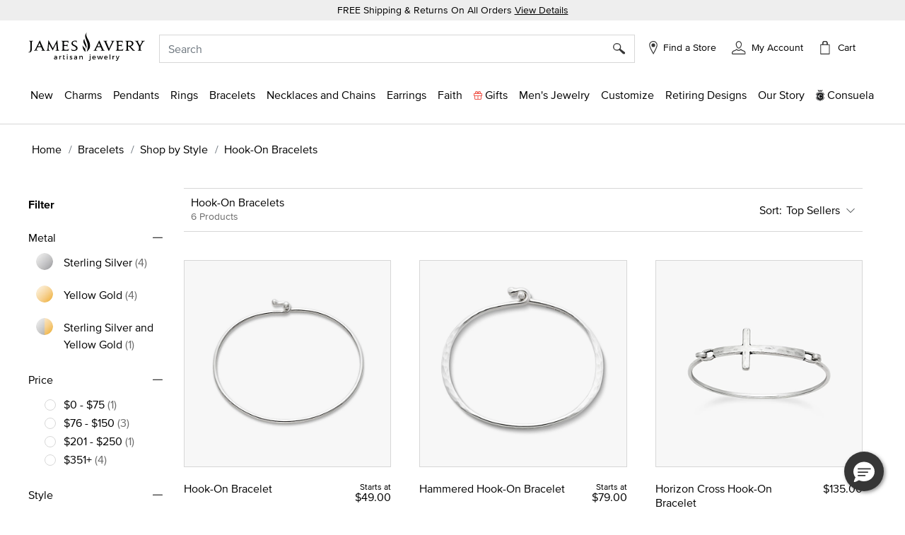

--- FILE ---
content_type: text/html;charset=UTF-8
request_url: https://www.jamesavery.com/bracelets/shop-bracelets-by-style/hook-on-bracelets
body_size: 39652
content:
<!DOCTYPE html>
<html lang="en">
<head><!-- INSERT BY TRANSFORMER. SELECTOR=head,LOCATION=prepend --><script src="/_fs-ch-1T1wmsGaOgGaSxcX/assets/script.js"></script><!-- INSERT BY TRANSFORMER. SELECTOR=head,LOCATION=prepend --><script src="https://rapid-cdn.yottaa.com/rapid/lib/aep4gCoAUVp1iA.js"></script>

<meta charset=UTF-8>

<meta http-equiv="x-ua-compatible" content="ie=edge">

<meta name="viewport" content="width=device-width, initial-scale=1, minimum-scale=1, maximum-scale=1.0">






    
        <title>Hook Bracelets: Gold &amp; Silver Hook On Bracelets | James Avery</title>
    



    <meta name="description" content="Shop for beautifully crafted hook bracelets at James Avery. Discover hook on bracelets in gold, silver, hammered and more."/>







    
        <meta property="og:title" content="Hook Bracelets: Gold &amp; Silver Hook On Bracelets">
    

    
        <meta property="og:url" content="https://www.jamesavery.com/bracelets/shop-bracelets-by-style/hook-on-bracelets">
    

    
        <meta property="og:description" content="Shop for beautifully crafted hook bracelets at James Avery. Discover hook on bracelets in gold, silver, hammered and more.">
    


<link rel="icon" type="image/png" href="https://www.jamesavery.com/on/demandware.static/Sites-JamesAvery-Site/-/default/dwf820e1d4/images/favicon-32x32.png" sizes="32x32" />
<link rel="icon" href="https://www.jamesavery.com/on/demandware.static/Sites-JamesAvery-Site/-/default/dw111e237a/images/favicon-32x32.ico" sizes="32x32" />
<link rel="icon" href="https://www.jamesavery.com/on/demandware.static/Sites-JamesAvery-Site/-/default/dwbff75468/images/favicon.ico" sizes="48x48" />
<link rel="icon" href="https://www.jamesavery.com/on/demandware.static/Sites-JamesAvery-Site/-/default/dwed68896e/images/favicon-96x96.ico" sizes="96x96" />
<link rel="icon" href="https://www.jamesavery.com/on/demandware.static/Sites-JamesAvery-Site/-/default/dw920c8696/images/favicon-144x144.ico" sizes="144x144" />
<link rel="apple-touch-icon-precomposed" sizes="180x180" href="https://www.jamesavery.com/on/demandware.static/Sites-JamesAvery-Site/-/default/dw8d5d9c27/images/apple-touch-icon-precomposed.png"/>
<link rel="apple-touch-icon" sizes="180x180" href="https://www.jamesavery.com/on/demandware.static/Sites-JamesAvery-Site/-/default/dw5a7c63ef/images/apple-touch-icon.png"/>

<link rel="stylesheet" as="style" onload="this.rel='stylesheet'" href="https://fonts.googleapis.com/css2?family=Lora:ital,wght@0,400..700;1,400..700&display=swap">
<link rel="stylesheet" href="/on/demandware.static/Sites-JamesAvery-Site/-/en_US/v1768834608909/css/global.css" />

    <link rel="stylesheet" href="/on/demandware.static/Sites-JamesAvery-Site/-/en_US/v1768834608909/css/search.css"  />







    

    <script>
        var yotpoAppKey = 'R5eCwxQiYQvKS8WiFxuqaWpHlFjacMhRwG0yge7S';
        var yotpoStaticContentURL = 'https://staticw2.yotpo.com/';
        var yotpoURL = yotpoStaticContentURL + yotpoAppKey + '/widget.js';
        (function e() {
            var e = document.createElement("script");
                    e.type = "text/javascript",
                    e.async = true,
                    e.src = yotpoURL;
            var t = document.getElementsByTagName("script")[0];
            t.parentNode.insertBefore(e, t)
        })();
    </script>
    
    





<link rel="stylesheet" href="/on/demandware.static/Sites-JamesAvery-Site/-/en_US/v1768834608909/css/skin/skin.css" />



<script>
(function(){
window.SitePreferences = {"SCENE7_CYO_CONFIG":"Mediaviewer_PROD","SCENE7_PDP_CONFIG":"PDP_Viewer"};
}());
</script>


	<script> ! function() {
		window.semaphore = window.semaphore || [], window.ketch = function() {
			window.semaphore.push(arguments)
		};
		var e = new URLSearchParams(document.location.search),
			o = e.has("property") ? e.get("property") : "website_smart_tag",
			n = document.createElement("script");
		n.type = "text/javascript", n.src = "https://global.ketchcdn.com/web/v3/config/james_avery/".concat(o, "/boot.js"), n.defer = n.async = !0, document.getElementsByTagName("head")[0].appendChild(n)
	}(); </script>


    
    <link rel="preconnect" href="https://dev.visualwebsiteoptimizer.com" />
    <script type='text/javascript' id='vwoCode'>
        window._vwo_code || (function() {
        var account_id=896344,
        version=2.1,
        settings_tolerance=2000,
        hide_element='body',
        hide_element_style = 'opacity:0 !important;filter:alpha(opacity=0) !important;background:none !important',
        /* DO NOT EDIT BELOW THIS LINE */
        f=false,w=window,d=document,v=d.querySelector('#vwoCode'),cK='vwo'+account_id+'_settings',cc={};try{var c=JSON.parse(localStorage.getItem('vwo'+account_id+'_config'));cc=c&&typeof c==='object'?c:{}}catch(e){}var stT=cc.stT==='session'?w.sessionStorage:w.localStorage;code={use_existing_jquery:function(){return typeof use_existing_jquery!=='undefined'?use_existing_jquery:undefined},library_tolerance:function(){return typeof library_tolerance!=='undefined'?library_tolerance:undefined},settings_tolerance:function(){return cc.sT||settings_tolerance},hide_element_style:function(){return'{'+(cc.hES||hide_element_style)+'}'},hide_element:function(){if(performance.getEntriesByName('first-contentful-paint')[0]){return''}return typeof cc.hE==='string'?cc.hE:hide_element},getVersion:function(){return version},finish:function(e){if(!f){f=true;var t=d.getElementById('_vis_opt_path_hides');if(t)t.parentNode.removeChild(t);if(e)(new Image).src='https://dev.visualwebsiteoptimizer.com/ee.gif?a='+account_id+e}},finished:function(){return f},addScript:function(e){var t=d.createElement('script');t.type='text/javascript';if(e.src){t.src=e.src}else{t.text=e.text}d.getElementsByTagName('head')[0].appendChild(t)},load:function(e,t){var i=this.getSettings(),n=d.createElement('script'),r=this;t=t||{};if(i){n.textContent=i;d.getElementsByTagName('head')[0].appendChild(n);if(!w.VWO||VWO.caE){stT.removeItem(cK);r.load(e)}}else{var o=new XMLHttpRequest;o.open('GET',e,true);o.withCredentials=!t.dSC;o.responseType=t.responseType||'text';o.onload=function(){if(t.onloadCb){return t.onloadCb(o,e)}if(o.status===200){_vwo_code.addScript({text:o.responseText})}else{_vwo_code.finish('&e=loading_failure:'+e)}};o.onerror=function(){if(t.onerrorCb){return t.onerrorCb(e)}_vwo_code.finish('&e=loading_failure:'+e)};o.send()}},getSettings:function(){try{var e=stT.getItem(cK);if(!e){return}e=JSON.parse(e);if(Date.now()>e.e){stT.removeItem(cK);return}return e.s}catch(e){return}},init:function(){if(d.URL.indexOf('vwo_disable')>-1)return;var e=this.settings_tolerance();w._vwo_settings_timer=setTimeout(function(){_vwo_code.finish();stT.removeItem(cK)},e);var t;if(this.hide_element()!=='body'){t=d.createElement('style');var i=this.hide_element(),n=i?i+this.hide_element_style():'',r=d.getElementsByTagName('head')[0];t.setAttribute('id','_vis_opt_path_hides');v&&t.setAttribute('nonce',v.nonce);t.setAttribute('type','text/css');if(t.styleSheet)t.styleSheet.cssText=n;else t.appendChild(d.createTextNode(n));r.appendChild(t)}else{t=d.getElementsByTagName('head')[0];var n=d.createElement('div');n.style.cssText='z-index: 2147483647 !important;position: fixed !important;left: 0 !important;top: 0 !important;width: 100% !important;height: 100% !important;background: white !important;';n.setAttribute('id','_vis_opt_path_hides');n.classList.add('_vis_hide_layer');t.parentNode.insertBefore(n,t.nextSibling)}var o='https://dev.visualwebsiteoptimizer.com/j.php?a='+account_id+'&u='+encodeURIComponent(d.URL)+'&vn='+version;if(w.location.search.indexOf('_vwo_xhr')!==-1){this.addScript({src:o})}else{this.load(o+'&x=true')}}};w._vwo_code=code;code.init();})();
    </script>
    



<link rel="canonical" href="https://www.jamesavery.com/bracelets/shop-bracelets-by-style/hook-on-bracelets"/>

<!--[if gt IE 9]><!-->
<script>//common/scripts.isml</script>
<script defer type="text/javascript" src="/on/demandware.static/Sites-JamesAvery-Site/-/en_US/v1768834608909/js/main.js"></script>


    <script defer type="text/javascript" src="/on/demandware.static/Sites-JamesAvery-Site/-/en_US/v1768834608909/js/search.js" 
        >
    </script>

    <script defer type="text/javascript" src="/on/demandware.static/Sites-JamesAvery-Site/-/en_US/v1768834608909/js/productCarousel.js" 
        >
    </script>

<!--<![endif]-->




<!-- Google Tag Manager -->
<script>
(function(w,d,s,l,i){w[l]=w[l]||[];w[l].push({'gtm.start':new Date().getTime(),event:'gtm.js'});var f=d.getElementsByTagName(s)[0],j=d.createElement(s),dl=l!='dataLayer'?'&l='+l:'';j.async=true;j.src='https://www.googletagmanager.com/gtm.js?id='+i+dl;f.parentNode.insertBefore(j,f);})(window,document,'script','dataLayer','GTM-MCVG9H4');
</script>
<!-- End Google Tag Manager -->
<script>
dataLayer = window.dataLayer || [];
dataLayer = dataLayer.concat([{"event":"pageDetails","pageName":"/L0_Home/L1_Bracelets/L2_Shop by Style/L3_Hook-On Bracelets"}]);
</script>

    
    <script>
        dataLayer = window.dataLayer || [];
        dataLayer = dataLayer.concat([{"event":"cartDetails","currentCart":""},{"event":"userDetails","userID":"","chosenStore":"no store selected","sessionID":"","isLoggedIn":"No","siteVersion":"Web","userEmail":"","userHashedEmail":""}]);
    </script>






<script defer src="https://www.google.com/recaptcha/api.js?render=6Lf993IiAAAAADosZl5UD522fGH0gE1HPNBcMZZ7"></script>

<script type="text/javascript">//<!--
/* <![CDATA[ (head-active_data.js) */
var dw = (window.dw || {});
dw.ac = {
    _analytics: null,
    _events: [],
    _category: "",
    _searchData: "",
    _anact: "",
    _anact_nohit_tag: "",
    _analytics_enabled: "true",
    _timeZone: "America/Chicago",
    _capture: function(configs) {
        if (Object.prototype.toString.call(configs) === "[object Array]") {
            configs.forEach(captureObject);
            return;
        }
        dw.ac._events.push(configs);
    },
	capture: function() { 
		dw.ac._capture(arguments);
		// send to CQ as well:
		if (window.CQuotient) {
			window.CQuotient.trackEventsFromAC(arguments);
		}
	},
    EV_PRD_SEARCHHIT: "searchhit",
    EV_PRD_DETAIL: "detail",
    EV_PRD_RECOMMENDATION: "recommendation",
    EV_PRD_SETPRODUCT: "setproduct",
    applyContext: function(context) {
        if (typeof context === "object" && context.hasOwnProperty("category")) {
        	dw.ac._category = context.category;
        }
        if (typeof context === "object" && context.hasOwnProperty("searchData")) {
        	dw.ac._searchData = context.searchData;
        }
    },
    setDWAnalytics: function(analytics) {
        dw.ac._analytics = analytics;
    },
    eventsIsEmpty: function() {
        return 0 == dw.ac._events.length;
    }
};
/* ]]> */
// -->
</script>
<script type="text/javascript">//<!--
/* <![CDATA[ (head-cquotient.js) */
var CQuotient = window.CQuotient = {};
CQuotient.clientId = 'bjjc-JamesAvery';
CQuotient.realm = 'BJJC';
CQuotient.siteId = 'JamesAvery';
CQuotient.instanceType = 'prd';
CQuotient.locale = 'en_US';
CQuotient.fbPixelId = '__UNKNOWN__';
CQuotient.activities = [];
CQuotient.cqcid='';
CQuotient.cquid='';
CQuotient.cqeid='';
CQuotient.cqlid='';
CQuotient.apiHost='api.cquotient.com';
/* Turn this on to test against Staging Einstein */
/* CQuotient.useTest= true; */
CQuotient.useTest = ('true' === 'false');
CQuotient.initFromCookies = function () {
	var ca = document.cookie.split(';');
	for(var i=0;i < ca.length;i++) {
	  var c = ca[i];
	  while (c.charAt(0)==' ') c = c.substring(1,c.length);
	  if (c.indexOf('cqcid=') == 0) {
		CQuotient.cqcid=c.substring('cqcid='.length,c.length);
	  } else if (c.indexOf('cquid=') == 0) {
		  var value = c.substring('cquid='.length,c.length);
		  if (value) {
		  	var split_value = value.split("|", 3);
		  	if (split_value.length > 0) {
			  CQuotient.cquid=split_value[0];
		  	}
		  	if (split_value.length > 1) {
			  CQuotient.cqeid=split_value[1];
		  	}
		  	if (split_value.length > 2) {
			  CQuotient.cqlid=split_value[2];
		  	}
		  }
	  }
	}
}
CQuotient.getCQCookieId = function () {
	if(window.CQuotient.cqcid == '')
		window.CQuotient.initFromCookies();
	return window.CQuotient.cqcid;
};
CQuotient.getCQUserId = function () {
	if(window.CQuotient.cquid == '')
		window.CQuotient.initFromCookies();
	return window.CQuotient.cquid;
};
CQuotient.getCQHashedEmail = function () {
	if(window.CQuotient.cqeid == '')
		window.CQuotient.initFromCookies();
	return window.CQuotient.cqeid;
};
CQuotient.getCQHashedLogin = function () {
	if(window.CQuotient.cqlid == '')
		window.CQuotient.initFromCookies();
	return window.CQuotient.cqlid;
};
CQuotient.trackEventsFromAC = function (/* Object or Array */ events) {
try {
	if (Object.prototype.toString.call(events) === "[object Array]") {
		events.forEach(_trackASingleCQEvent);
	} else {
		CQuotient._trackASingleCQEvent(events);
	}
} catch(err) {}
};
CQuotient._trackASingleCQEvent = function ( /* Object */ event) {
	if (event && event.id) {
		if (event.type === dw.ac.EV_PRD_DETAIL) {
			CQuotient.trackViewProduct( {id:'', alt_id: event.id, type: 'raw_sku'} );
		} // not handling the other dw.ac.* events currently
	}
};
CQuotient.trackViewProduct = function(/* Object */ cqParamData){
	var cq_params = {};
	cq_params.cookieId = CQuotient.getCQCookieId();
	cq_params.userId = CQuotient.getCQUserId();
	cq_params.emailId = CQuotient.getCQHashedEmail();
	cq_params.loginId = CQuotient.getCQHashedLogin();
	cq_params.product = cqParamData.product;
	cq_params.realm = cqParamData.realm;
	cq_params.siteId = cqParamData.siteId;
	cq_params.instanceType = cqParamData.instanceType;
	cq_params.locale = CQuotient.locale;
	
	if(CQuotient.sendActivity) {
		CQuotient.sendActivity(CQuotient.clientId, 'viewProduct', cq_params);
	} else {
		CQuotient.activities.push({activityType: 'viewProduct', parameters: cq_params});
	}
};
/* ]]> */
// -->
</script>





   <script type="application/ld+json">
        {"@context":"https://schema.org/","@type":"WebSite","name":"James Avery Artisan Jewelry","url":"https://www.jamesavery.com/","potentialAction":{"@type":"SearchAction","target":"https://www.jamesavery.com/search?q={search_term_string}","query-input":"required name=search_term_string"}}
    </script>


   <script type="application/ld+json">
        {"@context":"https://schema.org","@type":"Organization","name":"James Avery Artisan Jewelry","alternateName":"James Avery","legalName":"James Avery Craftsman, Inc.","description":"Shop James Avery Artisan Jewelry finely crafted jewelry designs fill of beauty and meaning since 1954. Buy charms, rings, necklaces, bracelets, earrings and more while enjoying free shipping and returns on all orders","url":"https://www.jamesavery.com","areaServed":"US","logo":"https://www.jamesavery.com/on/demandware.static/-/Sites/default/dw90740acd/images/logoImage/JAC-logo.svg","contactPoint":{"@type":"ContactPoint","telephone":"1-800-283-1770","contactType":"customer service","contactOption":"TollFree","email":"customerservice@jamesavery.com","areaServed":"US"},"brand":["James Avery"],"sameAs":["https://www.facebook.com/JamesAvery/","https://twitter.com/jamesavery","https://www.instagram.com/jamesavery/","https://www.youtube.com/jamesaveryjewelry","https://en.wikipedia.org/wiki/James_Avery_Artisan_Jewelry","https://www.pinterest.com/jamesavery/","https://www.tiktok.com/@jamesaveryjewelry"]}
    </script>


</head>
<body class=" ">


    <!-- Google Tag Manager (noscript) -->
    <noscript>
        <iframe src="https://www.googletagmanager.com/ns.html?id=GTM-MCVG9H4"height="0" width="0" style="display:none;visibility:hidden"></iframe>
    </noscript>
    <!-- End Google Tag Manager (noscript) -->


<div class="page" data-action="Search-Show" data-querystring="cgid=hook-on-bracelets" >
<header class="global-header">
    <!-- Remote Include to display store-mode banner for users in POS Mode -->
    


    <a href="#maincontent" class="skip" aria-label="Skip to main content">Skip to main content</a>
<a href="#footercontent" class="skip" aria-label="Skip to footer content">Skip to footer content</a>
    <div class="promo-banner">
        
            
	 


	
    
        <div class="promo-banner-container p-1 text-center"><span class="promo-label">FREE Shipping & Returns On All Orders </span><a class="text-decoration-underline d-none d-md-inline promo-banner-click" href="/customer-service/shipping-information.html" target="_blank">View Details</a>
<div class="d-md-none d-sm-block"><a class="text-decoration-underline promo-banner-click" href="/customer-service/shipping-information.html" target="_blank">View Details</a></div>
</div>
    

 
	
        
    </div>
    <nav role="navigation" class="navigation">
        <div class="search-header" id="search-nav-desktop">
            <div class="header container">
                <div class="row">
                    <div class="col-12">
                        <div class="navbar-header brand m-auto" data-jac="brandlogo">
                            <a class="logo-home" href="/">
                                
                                
                                    <img src="https://www.jamesavery.com/on/demandware.static/-/Sites/default/dw90740acd/images/logoImage/JAC-logo.svg"
                                        alt="James Avery Artisan Jewelry" />
                                
                            </a>
                        </div>
                        <div class="navbar-header" data-jac="utilitynav">
                            <div class="pull-left-xl pull-left-sm">
                                <button class="navbar-toggler d-xl-none" type="button" aria-controls="sg-navbar-collapse"
                                    aria-expanded="false" aria-label="Toggle navigation">
                                    &#9776; <span class="d-none">Menu</span>
                                </button>
                                <button class="navbar-toggler-close close-button d-xl-none d-none" type="button"
                                    aria-controls="sg-navbar-close" aria-expanded="false" aria-label="close navigation">
                                    <img src="/on/demandware.static/Sites-JamesAvery-Site/-/default/dw618818a2/images/Cross.svg"
                                        alt="Commerce Cloud Storefront Reference Architecture" />
                                </button>
                            </div>
                            <div class="header-right">
                                <div class="search">
                                    <div class="site-search">
<input type="hidden" id="inp_enableStickySearch" name="inp_enableStickySearch" value="true" />
      <form role="search" action="/search" method="get" name="simpleSearch">
        <input class="form-control search-field" type="text" name="q" value=""
             placeholder="Search" role="combobox"
            aria-haspopup="listbox" aria-owns="search-results"
            aria-expanded="false" aria-autocomplete="list" aria-activedescendant="" aria-controls="search-results"
            aria-label="Enter Keyword or Item No." autocomplete="off" encoding="off"/>
        
        <button type="reset" name="reset-button" class="reset-button d-none"
            aria-label="Clear search keywords">
            <img class="search-cross-icon" src="/on/demandware.static/Sites-JamesAvery-Site/-/default/dw618818a2/images/Cross.svg"
                alt="Shopping Bag" />
        </button>
        <button type="submit" name="search-button" class="search-button" aria-label="Submit search keywords"><img
                src="/on/demandware.static/Sites-JamesAvery-Site/-/default/dw6ee0af9e/images/search.svg"
                data-search-name=""
                alt="Magnifying Glass" /></button>
        <input type="hidden" value="en_US" name="lang" />
    </form>
</div>

                                </div>
                                <div class="header-find-store">
                                    <a class="link-track text-decoration-none" href="https://www.jamesavery.com/stores?showMap=true&amp;horizontalView=true&amp;isForm=true&amp;storeLocatorFilter=true&amp;initialLoad=true">
	<img src="/on/demandware.static/Sites-JamesAvery-Site/-/default/dw5a85be0a/images/location-small.svg" alt="Find a Store" />
	
	
		<p class="hidden-lg-down header-icon-label user-message">
			Find a Store
		</p>
	
</a>
                                </div>
                                <div class="hidden-lg-down header-login">
                                    <div class="">
	
		<div class="user link-track">
			<a href="javascript:void(0)" role="button"
				aria-label="My Account">
				<img class="hidden-sm-down" src="/on/demandware.static/Sites-JamesAvery-Site/-/default/dwfddbd54e/images/my-Account-Not-Signed-In.svg"
					alt="Profile" />
				<p class="user-message header-icon-label hidden-lg-down user-name" data-registered = "null">My Account</p>
			</a>
		</div>
	
</div>
                                </div>
                                <div class="minicart" data-action-url="/on/demandware.store/Sites-JamesAvery-Site/en_US/Cart-MiniCartShow">
                                    <div class="minicart-total hide-link-med">
    <a class="minicart-link" href="https://www.jamesavery.com/cart"
        title="Cart 0 Items"
        aria-label="Cart 0 Items" aria-haspopup="true">
            <div class="minicart-icon minicart-icon-empty"></div>
            <p class="cart-label hidden-lg-down">Cart</p>
            <span class="minicart-quantity minicart-quantity-empty-contrast">
                0
            </span>
    </a>
</div>

<div class="minicart-total hide-no-link">
    <a class="minicart-link" href="https://www.jamesavery.com/cart"
        title="Cart 0 Items"
        aria-label="Cart 0 Items" aria-haspopup="true">
        <div class="minicart-icon minicart-icon-empty"></div>
            <p class="cart-label hidden-lg-down">Cart</p>
            <span class="minicart-quantity">
                0
            </span>
     </a>
</div>
<div class="popover popover-bottom"></div>

                                </div>
                            </div>
                        </div>
                    </div>
                </div>
            </div>
            
                <div class="suggestions-wrapper top-search" data-url="/on/demandware.store/Sites-JamesAvery-Site/en_US/SearchServices-GetSuggestions?q="></div>
        
        </div>
        <div data-jac="mobilesearch" class="search-mobile d-xl-none search-header" id="search-nav-mobile">
            <div class="d-flex align-items-center">
                <div class="search-sticky-icons">
                    <button class="navbar-toggler d-xl-none" type="button" aria-controls="sg-navbar-collapse"
                        aria-expanded="false" aria-label="Toggle navigation">
                        &#9776; <span class="d-none">Menu</span>
                    </button>
                </div>
                <div class="site-search">
<input type="hidden" id="inp_enableStickySearch" name="inp_enableStickySearch" value="true" />
      <form role="search" action="/search" method="get" name="simpleSearch">
        <input class="form-control search-field" type="text" name="q" value=""
             placeholder="Search" role="combobox"
            aria-haspopup="listbox" aria-owns="search-results"
            aria-expanded="false" aria-autocomplete="list" aria-activedescendant="" aria-controls="search-results"
            aria-label="Enter Keyword or Item No." autocomplete="off" encoding="off"/>
        
        <button type="reset" name="reset-button" class="reset-button d-none"
            aria-label="Clear search keywords">
            <img class="search-cross-icon" src="/on/demandware.static/Sites-JamesAvery-Site/-/default/dw618818a2/images/Cross.svg"
                alt="Shopping Bag" />
        </button>
        <button type="submit" name="search-button" class="search-button" aria-label="Submit search keywords"><img
                src="/on/demandware.static/Sites-JamesAvery-Site/-/default/dw6ee0af9e/images/search.svg"
                data-search-name=""
                alt="Magnifying Glass" /></button>
        <input type="hidden" value="en_US" name="lang" />
    </form>
</div>

                 <div class="minicart search-sticky-icons" data-action-url="/on/demandware.store/Sites-JamesAvery-Site/en_US/Cart-MiniCartShow">
                    <div class="minicart-total hide-link-med">
    <a class="minicart-link" href="https://www.jamesavery.com/cart"
        title="Cart 0 Items"
        aria-label="Cart 0 Items" aria-haspopup="true">
            <div class="minicart-icon minicart-icon-empty"></div>
            <p class="cart-label hidden-lg-down">Cart</p>
            <span class="minicart-quantity minicart-quantity-empty-contrast">
                0
            </span>
    </a>
</div>

<div class="minicart-total hide-no-link">
    <a class="minicart-link" href="https://www.jamesavery.com/cart"
        title="Cart 0 Items"
        aria-label="Cart 0 Items" aria-haspopup="true">
        <div class="minicart-icon minicart-icon-empty"></div>
            <p class="cart-label hidden-lg-down">Cart</p>
            <span class="minicart-quantity">
                0
            </span>
     </a>
</div>
<div class="popover popover-bottom"></div>

                </div>
            </div>
             
                <div class="suggestions-wrapper top-search" data-url="/on/demandware.store/Sites-JamesAvery-Site/en_US/SearchServices-GetSuggestions?q="></div>
            
        </div>      
        <div data-jac="mainmenu"
            class="main-menu navbar-toggleable-xl menu-toggleable-left multilevel-dropdown d-none d-xl-block"
            id="sg-navbar-collapse">
            

<nav class="navbar navbar-expand-xl bg-inverse col-12">
    <div class="menu-group" role="navigation">
        <ul class="nav navbar-nav" role="menu">
            
                
                    
                        
                            <li class="nav-item dropdown" role="presentation">
                                <a href="/new" id="new" class="nav-link dropdown-toggle l1-menu-link" role="button" data-toggle="dropdown" aria-haspopup="true" aria-expanded="false" tabindex="0">
                                    
                                    <span>New</span>
                                </a>
                                    
                                <div class="flyout-menu">
                                    <div class="flyout-menu-wrapper">
                                        
                                        
                                        <ul class="dropdown-menu new-menu" role="menu" aria-hidden="true" aria-label="new">
    
        
            <li class="dropdown-item menu-item" role="presentation">
                <a href="/new" id="shop-all-new" role="menuitem"
                    class="dropdown-link sub-category-menu-link" tabindex="0">
                    
                    <span>Shop All New</span>
                </a>
            </li>
        
    
        
            <li class="dropdown-item menu-item" role="presentation">
                <a href="/new/charms-pendants-releases" id="charms-pendants-releases" role="menuitem"
                    class="dropdown-link sub-category-menu-link" tabindex="0">
                    
                    <span>New Charms</span>
                </a>
            </li>
        
    
        
            <li class="dropdown-item menu-item" role="presentation">
                <a href="/new/rings-releases" id="rings-releases" role="menuitem"
                    class="dropdown-link sub-category-menu-link" tabindex="0">
                    
                    <span>New Rings</span>
                </a>
            </li>
        
    
        
            <li class="dropdown-item menu-item" role="presentation">
                <a href="/new/bracelet-releases" id="bracelet-releases" role="menuitem"
                    class="dropdown-link sub-category-menu-link" tabindex="0">
                    
                    <span>New Bracelets</span>
                </a>
            </li>
        
    
        
            <li class="dropdown-item menu-item" role="presentation">
                <a href="/new/necklaces-chains-releases" id="necklaces-chains-releases" role="menuitem"
                    class="dropdown-link sub-category-menu-link" tabindex="0">
                    
                    <span>New Necklaces and Chains</span>
                </a>
            </li>
        
    
        
            <li class="dropdown-item menu-item" role="presentation">
                <a href="/new/earring-releases" id="earring-releases" role="menuitem"
                    class="dropdown-link sub-category-menu-link" tabindex="0">
                    
                    <span>New Earrings</span>
                </a>
            </li>
        
    
        
            <li class="dropdown-item menu-item" role="presentation">
                <a href="/new/new-valentine-jewelry-releases" id="new-valentine-jewelry-releases" role="menuitem"
                    class="dropdown-link sub-category-menu-link" tabindex="0">
                    
                    <span>Valentine 2026</span>
                </a>
            </li>
        
    
</ul>
                                        
    
    <div class="content-asset"><!-- dwMarker="content" dwContentID="3b54b70cc65a4001268da71d31" -->
        <style type="text/css">
	.navigation.container{
	width: 365px;
	}
	.navigation .charms, .shop-now {
		text-align: center;
		}
	.navigation .text-container {
	position: relative;
	background-color: #F7F7F7;
	width: 100%;
	height: 90px;
	}
	.navigation .position-container {
	position: absolute;
	top: 50%;
	left: 50%;
	transform: translate(-50%, -50%);
	}
	.navigation .charms {
	font-size: 20px;
	text-decoration: none;
	}
</style>
<div class="banner-container">
<a class="navigation-banner-click" data-widget="image" href="https://www.jamesavery.com/new">
<div><span contenteditable="false" tabindex="-1"><span contenteditable="false" tabindex="-1"><img alt="Jewelery in sterling silver, gold, enamel, stackable, and gemstones" height="365" src="https://www.jamesavery.com/on/demandware.static/-/Sites-JamesAvery-Library/default/dw4ca06853/Global-Navigation/25-Flyouts/james-avery-flyout-new-min.jpg" title="new" width="365" /></span></span></div>

<div class="text-container">
<div class="position-container">
<div class="charms banner-label"><span contenteditable="false" tabindex="-1"><span contenteditable="false" tabindex="-1">What's New</span></span></div>

<div class="shop-now"><span contenteditable="false" tabindex="-1"><span contenteditable="false" tabindex="-1"><u>Shop All</u>

	<span style="background:rgba(220,220,220,0.5);background-image:url(/on/demandware.static/Sites-Site/-/default/v0332db300e86329af053799c2c995854f9e1a378/jscript/ckeditor/plugins/widget/images/handle.png);display:none;">
		<img draggable="true" height="15" role="presentation" src="[data-uri]" title="Click and drag to move" width="15" />
	</span>
	</span>
	<span style="background:rgba(220,220,220,0.5);background-image:url(/on/demandware.static/Sites-Site/-/default/v0332db300e86329af053799c2c995854f9e1a378/jscript/ckeditor/plugins/widget/images/handle.png);display:none;">
		<img alt="" draggable="true" height="15" role="presentation" src="[data-uri]" title="Click and drag to move" width="15" />
	</span>
	</span>
</div>
</div>
</div>
</a>
</div>
    </div> <!-- End content-asset -->



                                    </div>
                                </div>
                            </li>
                        
                    
                
                    
                        
                            <li class="nav-item dropdown" role="presentation">
                                <a href="/charms" id="charms" class="nav-link dropdown-toggle l1-menu-link" role="button" data-toggle="dropdown" aria-haspopup="true" aria-expanded="false" tabindex="0">
                                    
                                    <span>Charms</span>
                                </a>
                                    
                                <div class="flyout-menu">
                                    <div class="flyout-menu-wrapper">
                                        
                                        
                                        <ul class="dropdown-menu new-menu" role="menu" aria-hidden="true" aria-label="charms">
    
        
            <li class="dropdown-item menu-item" role="presentation">
                <a href="/charms" id="all-charms" role="menuitem"
                    class="dropdown-link sub-category-menu-link" tabindex="0">
                    
                    <span>Shop All Charms</span>
                </a>
            </li>
        
    
        
            <li class="dropdown-item menu-item" role="presentation">
                <a href="/new/charms-pendants-releases" id="new-charms-pendants-releases" role="menuitem"
                    class="dropdown-link sub-category-menu-link" tabindex="0">
                    
                    <span>New Charms</span>
                </a>
            </li>
        
    
        
            <li class="dropdown-item menu-item" role="presentation">
                <a href="/charms/heart-charms" id="heart-charms" role="menuitem"
                    class="dropdown-link sub-category-menu-link" tabindex="0">
                    
                    <span>Heart Charms</span>
                </a>
            </li>
        
    
        
            <li class="dropdown-item menu-item" role="presentation">
                <a href="/charms/charm-themes" id="charm-themes" role="menuitem"
                    class="dropdown-link sub-category-menu-link" tabindex="0">
                    
                    <span>Shop by Theme</span>
                </a>
            </li>
        
    
        
            <li class="dropdown-item menu-item" role="presentation">
                <a href="/charms/charm-gifts-under-55?pmin=0.00&amp;pmax=55.00" id="charm-gifts-under-55" role="menuitem"
                    class="dropdown-link sub-category-menu-link" tabindex="0">
                    
                    <span>Gift Charms $55 and Under</span>
                </a>
            </li>
        
    
        
            <li class="dropdown-item menu-item" role="presentation">
                <a href="/charms/customer-favorite-charms" id="customer-favorite-charms" role="menuitem"
                    class="dropdown-link sub-category-menu-link" tabindex="0">
                    
                    <span>Customer Favorite Charms</span>
                </a>
            </li>
        
    
        
            <li class="dropdown-item menu-item" role="presentation">
                <a href="/charms/silver-charms?prefn1=refinementMetal&amp;prefv1=Sterling%20Silver" id="silver-charms" role="menuitem"
                    class="dropdown-link sub-category-menu-link" tabindex="0">
                    
                    <span>Sterling Silver Charms</span>
                </a>
            </li>
        
    
        
            <li class="dropdown-item menu-item" role="presentation">
                <a href="/charms/shop-charms-by-metal" id="shop-charms-by-metal" role="menuitem"
                    class="dropdown-link sub-category-menu-link" tabindex="0">
                    
                    <span>Shop by Metal</span>
                </a>
            </li>
        
    
        
            <li class="dropdown-item dropdown menu-item-container" role="presentation">
                <a href="/charms/shop-charm-collaborations" id="shop-charm-collaborations"
                    class="dropdown-link dropdown-toggle sub-category-menu-link" role="button" data-toggle="dropdown"
                    aria-haspopup="true" aria-expanded="false" tabindex="0">
                    
                    <span>Licensed Charms</span>
                </a>
                
                <ul class="dropdown-menu new-menu" role="menu" aria-hidden="true" aria-label="shop-charm-collaborations">
    
        
            <li class="dropdown-item menu-item" role="presentation">
                <a href="/charms/shop-charm-collaborations/consuela" id="consuela" role="menuitem"
                    class="dropdown-link sub-category-menu-link" tabindex="0">
                    
                        <img class="category-thumbnail" src="https://www.jamesavery.com/on/demandware.static/-/Sites-jamesAvery-storefront-catalog/default/dwf95ac872/Top Navigation/consuela-icon.png" alt="Category Thumbnail"/>
                    
                    <span>Consuela</span>
                </a>
            </li>
        
    
        
            <li class="dropdown-item menu-item" role="presentation">
                <a href="/charms/shop-charm-collaborations/blue-bell" id="blue-bell" role="menuitem"
                    class="dropdown-link sub-category-menu-link" tabindex="0">
                    
                    <span>Blue Bell&reg; Ice Cream</span>
                </a>
            </li>
        
    
        
            <li class="dropdown-item menu-item" role="presentation">
                <a href="/charms/shop-charm-collaborations/whataburger-charms" id="whataburger-charms" role="menuitem"
                    class="dropdown-link sub-category-menu-link" tabindex="0">
                    
                    <span>Whataburger&reg;</span>
                </a>
            </li>
        
    
        
            <li class="dropdown-item menu-item" role="presentation">
                <a href="/charms/shop-charm-collaborations/dr-pepper" id="dr-pepper" role="menuitem"
                    class="dropdown-link sub-category-menu-link" tabindex="0">
                    
                    <span>Dr Pepper&reg;</span>
                </a>
            </li>
        
    
        
            <li class="dropdown-item menu-item" role="presentation">
                <a href="/gifts/shop-by-collection/collegiate-jewelry?prefn1=jewelryType&amp;prefv1=Charms" id="collegiate-charms" role="menuitem"
                    class="dropdown-link sub-category-menu-link" tabindex="0">
                    
                    <span>Collegiate</span>
                </a>
            </li>
        
    
        
            <li class="dropdown-item menu-item" role="presentation">
                <a href="/charms/shop-charm-collaborations/armed-forces-jewelry" id="armed-forces-jewelry" role="menuitem"
                    class="dropdown-link sub-category-menu-link" tabindex="0">
                    
                    <span>Armed Forces</span>
                </a>
            </li>
        
    
        
            <li class="dropdown-item menu-item" role="presentation">
                <a href="/charms/state-seal-of-texas-charm/CM-1900.html" id="state-seal-of-texas" role="menuitem"
                    class="dropdown-link sub-category-menu-link" tabindex="0">
                    
                    <span>State Seal of Texas</span>
                </a>
            </li>
        
    
        
            <li class="dropdown-item menu-item" role="presentation">
                <a href="/charms/awareness-ribbon-art-glass-charm/CM-3096.html" id="national-breast-cancer-foundation" role="menuitem"
                    class="dropdown-link sub-category-menu-link" tabindex="0">
                    
                    <span>Awareness</span>
                </a>
            </li>
        
    
        
            <li class="dropdown-item menu-item" role="presentation">
                <a href="/charms/viva-fiesta-san-antonio-charm/CM-3099.html" id="viva-fiesta" role="menuitem"
                    class="dropdown-link sub-category-menu-link" tabindex="0">
                    
                    <span>Fiesta</span>
                </a>
            </li>
        
    
</ul>
            </li>
        
    
        
            <li class="dropdown-item menu-item" role="presentation">
                <a href="/charms/top-featured-charm-and-pendant-jewelry-designs" id="top-featured-charm-and-pendant-jewelry-designs" role="menuitem"
                    class="dropdown-link sub-category-menu-link" tabindex="0">
                    
                    <span>Featured Charms</span>
                </a>
            </li>
        
    
        
            <li class="dropdown-item menu-item" role="presentation">
                <a href="/gifts/shop-by-collection/spanish-jewelry?jewelryType=Charms" id="spanish-charms" role="menuitem"
                    class="dropdown-link sub-category-menu-link" tabindex="0">
                    
                    <span>Spanish Charms</span>
                </a>
            </li>
        
    
        
            <li class="dropdown-item menu-item" role="presentation">
                <a href="/gifts/shop-by-collection/halloween-jewelry?jewelryType=Charms" id="halloween-charms" role="menuitem"
                    class="dropdown-link sub-category-menu-link" tabindex="0">
                    
                    <span>Halloween Charms</span>
                </a>
            </li>
        
    
</ul>
                                        
    
    <div class="content-asset"><!-- dwMarker="content" dwContentID="514ae2282b40789fe966f89b93" -->
        <style type="text/css">.navigation.container{
width: 365px;
}
.navigation .charms, .shop-now {
	text-align: center;
	}
.navigation .text-container {
position: relative;
background-color: #F7F7F7;
width: 100%;
height: 90px;
}
.navigation .position-container {
position: absolute;
top: 50%;
left: 50%;
transform: translate(-50%, -50%);
}
.navigation .charms {
font-size: 20px;
text-decoration: none;
}
</style>
<div class="banner-container">
<a class="navigation-banner-click" data-widget="image" href="https://www.jamesavery.com/charms">
<div><span contenteditable="false" tabindex="-1"><span contenteditable="false" tabindex="-1"><img alt="Sterling silver Keepsake Heart Birthstone Charm, Rose Charm, Angel Wings Charm, Script Initial Charm" height="365" src="https://www.jamesavery.com/on/demandware.static/-/Sites-JamesAvery-Library/default/dw59888274/Global-Navigation/25-Flyouts/Evergreen/james-avery-flyout-charms-min.jpg" title="Charms" width="365" /></span></span></div>

<div class="text-container">
<div class="position-container">
<div class="charms banner-label"><span contenteditable="false" tabindex="-1"><span contenteditable="false" tabindex="-1">Charms</span></span></div>

<div class="shop-now"><span contenteditable="false" tabindex="-1"><span contenteditable="false" tabindex="-1"><u>Shop All</u><span style="background:rgba(220,220,220,0.5);background-image:url(/on/demandware.static/-/Sites-JamesAvery-Library/default/v02b6b33ba4c5949f73c978594b8f9389921de599/Test/Charms_GlobalNav_final.webp?version=1,661,834,860,000);display:none;"><img draggable="true" height="15" role="presentation" src="[data-uri]" title="Click and drag to move" width="15" /></span></span><span style="background:rgba(220,220,220,0.5);background-image:url(/on/demandware.static/Sites-Site/-/default/v0332db300e86329af053799c2c995854f9e1a378/jscript/ckeditor/plugins/widget/images/handle.png);display:none;"><img alt="" draggable="true" height="15" role="presentation" src="[data-uri]" title="Click and drag to move" width="15" /></span></span></div>
</div>
</div>
</a>
</div>
    </div> <!-- End content-asset -->



                                    </div>
                                </div>
                            </li>
                        
                    
                
                    
                        
                            <li class="nav-item dropdown" role="presentation">
                                <a href="/pendants" id="pendants" class="nav-link dropdown-toggle l1-menu-link" role="button" data-toggle="dropdown" aria-haspopup="true" aria-expanded="false" tabindex="0">
                                    
                                    <span>Pendants</span>
                                </a>
                                    
                                <div class="flyout-menu">
                                    <div class="flyout-menu-wrapper">
                                        
                                        
                                        <ul class="dropdown-menu new-menu" role="menu" aria-hidden="true" aria-label="pendants">
    
        
            <li class="dropdown-item menu-item" role="presentation">
                <a href="/pendants" id="all-pendants" role="menuitem"
                    class="dropdown-link sub-category-menu-link" tabindex="0">
                    
                    <span>Shop All Pendants</span>
                </a>
            </li>
        
    
        
            <li class="dropdown-item menu-item" role="presentation">
                <a href="/new/charms-pendants-releases?jewelryType=Pendants" id="new-pendants-releases" role="menuitem"
                    class="dropdown-link sub-category-menu-link" tabindex="0">
                    
                    <span>New Pendants</span>
                </a>
            </li>
        
    
        
            <li class="dropdown-item menu-item" role="presentation">
                <a href="/pendants/top-featured-pendant-jewelry-designs" id="top-featured-pendant-jewelry-designs" role="menuitem"
                    class="dropdown-link sub-category-menu-link" tabindex="0">
                    
                    <span>Featured Pendants</span>
                </a>
            </li>
        
    
        
            <li class="dropdown-item menu-item" role="presentation">
                <a href="/faith/cross-jewelry?jewelryType=Pendants" id="cross-pendants" role="menuitem"
                    class="dropdown-link sub-category-menu-link" tabindex="0">
                    
                    <span>Crosses</span>
                </a>
            </li>
        
    
        
            <li class="dropdown-item menu-item" role="presentation">
                <a href="/pendants/customer-favorite-pendants" id="customer-favorite-pendants" role="menuitem"
                    class="dropdown-link sub-category-menu-link" tabindex="0">
                    
                    <span>Customer Favorite Pendants</span>
                </a>
            </li>
        
    
        
            <li class="dropdown-item dropdown menu-item-container" role="presentation">
                <a href="/pendants/shop-pendants-by-metal" id="shop-pendants-by-metal"
                    class="dropdown-link dropdown-toggle sub-category-menu-link" role="button" data-toggle="dropdown"
                    aria-haspopup="true" aria-expanded="false" tabindex="0">
                    
                    <span>Shop by Metal</span>
                </a>
                
                <ul class="dropdown-menu new-menu" role="menu" aria-hidden="true" aria-label="shop-pendants-by-metal">
    
        
            <li class="dropdown-item menu-item" role="presentation">
                <a href="/pendants/shop-pendants-by-metal/gold-pendants?refinementMetal=Yellow%20Gold--White%20Gold" id="gold-pendants" role="menuitem"
                    class="dropdown-link sub-category-menu-link" tabindex="0">
                    
                    <span>Gold Pendants</span>
                </a>
            </li>
        
    
        
            <li class="dropdown-item menu-item" role="presentation">
                <a href="/pendants/shop-pendants-by-metal/mixed-metal-pendants?refinementMetal=Sterling%20Silver%20and%20Bronze--Sterling%20Silver%20and%20Yellow%20Gold" id="mixed-metal-pendants" role="menuitem"
                    class="dropdown-link sub-category-menu-link" tabindex="0">
                    
                    <span>Mixed Metal Pendants</span>
                </a>
            </li>
        
    
        
            <li class="dropdown-item menu-item" role="presentation">
                <a href="/pendants/shop-pendants-by-metal/silver-pendants?refinementMetal=Sterling%20Silver" id="silver-pendants" role="menuitem"
                    class="dropdown-link sub-category-menu-link" tabindex="0">
                    
                    <span>Silver Pendants</span>
                </a>
            </li>
        
    
</ul>
            </li>
        
    
        
            <li class="dropdown-item menu-item" role="presentation">
                <a href="/pendants/gemstone-pendants" id="gemstone-pendants" role="menuitem"
                    class="dropdown-link sub-category-menu-link" tabindex="0">
                    
                    <span>Gemstone Pendants</span>
                </a>
            </li>
        
    
        
            <li class="dropdown-item menu-item" role="presentation">
                <a href="/pendants?pmin=0.00&amp;pmax=75.00" id="pendant-gifts-under-75" role="menuitem"
                    class="dropdown-link sub-category-menu-link" tabindex="0">
                    
                    <span>Pendants $75 and Under</span>
                </a>
            </li>
        
    
        
            <li class="dropdown-item menu-item" role="presentation">
                <a href="/mens-jewelry/shop-all-mens-jewelry/mens-pendants-charms?jewelryType=Pendants" id="mens-pendants" role="menuitem"
                    class="dropdown-link sub-category-menu-link" tabindex="0">
                    
                    <span>Men's Pendants</span>
                </a>
            </li>
        
    
</ul>
                                        
    
    <div class="content-asset"><!-- dwMarker="content" dwContentID="d1a8021b07a8fec6dbf4eea19d" -->
        <style type="text/css">.navigation.container{
width: 365px;
}
.navigation .charms, .shop-now {
	text-align: center;
	}
.navigation .text-container {
position: relative;
background-color: #F7F7F7;
width: 100%;
height: 90px;
}
.navigation .position-container {
position: absolute;
top: 50%;
left: 50%;
transform: translate(-50%, -50%);
}
.navigation .charms {
font-size: 20px;
text-decoration: none;
}
</style>
<div class="banner-container">
<a class="navigation-banner-click" data-widget="image" href="https://www.jamesavery.com/pendants">
<div><span contenteditable="false" tabindex="-1"><span contenteditable="false" tabindex="-1"><img alt="Pendants" height="365" src="https://www.jamesavery.com/on/demandware.static/-/Sites-JamesAvery-Library/default/dw7c29746d/Global-Navigation/25-Flyouts/Evergreen/james-avery-flyout-pendants-min.jpg" title="Pendants" width="365"></span></span></div>

<div class="text-container">
<div class="position-container">
<div class="charms banner-label"><span contenteditable="false" tabindex="-1"><span contenteditable="false" tabindex="-1">Pendants </span></span></div>

<div class="shop-now"><span contenteditable="false" tabindex="-1"><span contenteditable="false" tabindex="-1"><u>Shop All</u><span style="background:rgba(220,220,220,0.5);background-image:url(/on/demandware.static/-/Sites-JamesAvery-Library/default/v02b6b33ba4c5949f73c978594b8f9389921de599/Test/Charms_GlobalNav_final.webp?version=1,661,834,860,000);display:none;"><img draggable="true" height="15" role="presentation" src="[data-uri]" title="Click and drag to move" width="15"></span></span><span style="background:rgba(220,220,220,0.5);background-image:url(/on/demandware.static/Sites-Site/-/default/v0332db300e86329af053799c2c995854f9e1a378/jscript/ckeditor/plugins/widget/images/handle.png);display:none;"><img alt="" draggable="true" height="15" role="presentation" src="[data-uri]" title="Click and drag to move" width="15"></span></span></div>
</div>
</div>
</a>
</div>
    </div> <!-- End content-asset -->



                                    </div>
                                </div>
                            </li>
                        
                    
                
                    
                        
                            <li class="nav-item dropdown" role="presentation">
                                <a href="/rings" id="rings" class="nav-link dropdown-toggle l1-menu-link" role="button" data-toggle="dropdown" aria-haspopup="true" aria-expanded="false" tabindex="0">
                                    
                                    <span>Rings</span>
                                </a>
                                    
                                <div class="flyout-menu">
                                    <div class="flyout-menu-wrapper">
                                        
                                        
                                        <ul class="dropdown-menu new-menu" role="menu" aria-hidden="true" aria-label="rings">
    
        
            <li class="dropdown-item menu-item" role="presentation">
                <a href="/rings" id="shop-all-rings" role="menuitem"
                    class="dropdown-link sub-category-menu-link" tabindex="0">
                    
                    <span>Shop All Rings</span>
                </a>
            </li>
        
    
        
            <li class="dropdown-item menu-item" role="presentation">
                <a href="/new/rings-releases" id="new-rings-releases" role="menuitem"
                    class="dropdown-link sub-category-menu-link" tabindex="0">
                    
                    <span>New Rings</span>
                </a>
            </li>
        
    
        
            <li class="dropdown-item menu-item" role="presentation">
                <a href="/rings/heart-rings" id="heart-rings" role="menuitem"
                    class="dropdown-link sub-category-menu-link" tabindex="0">
                    
                    <span>Heart Rings</span>
                </a>
            </li>
        
    
        
            <li class="dropdown-item menu-item" role="presentation">
                <a href="/rings/top-featured-ring-jewelry-designs" id="top-featured-ring-jewelry-designs" role="menuitem"
                    class="dropdown-link sub-category-menu-link" tabindex="0">
                    
                    <span>Featured Rings</span>
                </a>
            </li>
        
    
        
            <li class="dropdown-item menu-item" role="presentation">
                <a href="/faith/faith-by-jewelry-type/religious-rings" id="faith-rings" role="menuitem"
                    class="dropdown-link sub-category-menu-link" tabindex="0">
                    
                    <span>Faith Rings</span>
                </a>
            </li>
        
    
        
            <li class="dropdown-item menu-item" role="presentation">
                <a href="/rings/customer-favorite-rings" id="customer-favorite-rings" role="menuitem"
                    class="dropdown-link sub-category-menu-link" tabindex="0">
                    
                    <span>Customer Favorite Rings</span>
                </a>
            </li>
        
    
        
            <li class="dropdown-item dropdown menu-item-container" role="presentation">
                <a href="/rings/shop-by-metal" id="shop-by-metal"
                    class="dropdown-link dropdown-toggle sub-category-menu-link" role="button" data-toggle="dropdown"
                    aria-haspopup="true" aria-expanded="false" tabindex="0">
                    
                    <span>Shop by Metal</span>
                </a>
                
                <ul class="dropdown-menu new-menu" role="menu" aria-hidden="true" aria-label="shop-by-metal">
    
        
            <li class="dropdown-item menu-item" role="presentation">
                <a href="/rings/shop-by-metal/silver-rings?refinementMetal=Sterling%20Silver" id="silver-rings" role="menuitem"
                    class="dropdown-link sub-category-menu-link" tabindex="0">
                    
                    <span>Silver Rings</span>
                </a>
            </li>
        
    
        
            <li class="dropdown-item menu-item" role="presentation">
                <a href="/rings/shop-by-metal/gold-rings?refinementMetal=Yellow%20Gold" id="gold-rings" role="menuitem"
                    class="dropdown-link sub-category-menu-link" tabindex="0">
                    
                    <span>Gold Rings</span>
                </a>
            </li>
        
    
</ul>
            </li>
        
    
        
            <li class="dropdown-item dropdown menu-item-container" role="presentation">
                <a href="/rings/shop-by-style" id="shop-by-style"
                    class="dropdown-link dropdown-toggle sub-category-menu-link" role="button" data-toggle="dropdown"
                    aria-haspopup="true" aria-expanded="false" tabindex="0">
                    
                    <span>Shop by Style</span>
                </a>
                
                <ul class="dropdown-menu new-menu" role="menu" aria-hidden="true" aria-label="shop-by-style">
    
        
            <li class="dropdown-item menu-item" role="presentation">
                <a href="/rings/shop-by-style/dangle-rings" id="dangle-rings" role="menuitem"
                    class="dropdown-link sub-category-menu-link" tabindex="0">
                    
                    <span>Dangle Rings</span>
                </a>
            </li>
        
    
        
            <li class="dropdown-item menu-item" role="presentation">
                <a href="/rings/shop-by-style/gemstone-rings" id="gemstone-rings" role="menuitem"
                    class="dropdown-link sub-category-menu-link" tabindex="0">
                    
                    <span>Gemstone Rings</span>
                </a>
            </li>
        
    
        
            <li class="dropdown-item menu-item" role="presentation">
                <a href="/rings/shop-by-style/stackable-rings" id="stackable-rings" role="menuitem"
                    class="dropdown-link sub-category-menu-link" tabindex="0">
                    
                    <span>Stackable Rings</span>
                </a>
            </li>
        
    
        
            <li class="dropdown-item menu-item" role="presentation">
                <a href="/rings/shop-by-style/statement-rings" id="statement-rings" role="menuitem"
                    class="dropdown-link sub-category-menu-link" tabindex="0">
                    
                    <span>Statement Rings</span>
                </a>
            </li>
        
    
        
            <li class="dropdown-item menu-item" role="presentation">
                <a href="/rings/shop-by-style/thumb-rings" id="thumb-rings" role="menuitem"
                    class="dropdown-link sub-category-menu-link" tabindex="0">
                    
                    <span>Thumb Rings</span>
                </a>
            </li>
        
    
</ul>
            </li>
        
    
        
            <li class="dropdown-item menu-item" role="presentation">
                <a href="/rings/wedding-rings" id="wedding-rings" role="menuitem"
                    class="dropdown-link sub-category-menu-link" tabindex="0">
                    
                    <span>Wedding Rings</span>
                </a>
            </li>
        
    
        
            <li class="dropdown-item menu-item" role="presentation">
                <a href="/rings/ring-gifts-under-75?pmin=0.00&amp;pmax=75.00" id="ring-gifts-under-75" role="menuitem"
                    class="dropdown-link sub-category-menu-link" tabindex="0">
                    
                    <span>Rings $75 and Under</span>
                </a>
            </li>
        
    
        
            <li class="dropdown-item menu-item" role="presentation">
                <a href="/mens-jewelry/shop-all-mens-jewelry/mens-rings" id="rings-for-men" role="menuitem"
                    class="dropdown-link sub-category-menu-link" tabindex="0">
                    
                    <span>Men's Rings</span>
                </a>
            </li>
        
    
        
            <li class="dropdown-item menu-item" role="presentation">
                <a href="/sizing-guides/ring-size-guide.html" id="ring-size-information" role="menuitem"
                    class="dropdown-link sub-category-menu-link" tabindex="0">
                    
                    <span>Ring Sizing Guide</span>
                </a>
            </li>
        
    
</ul>
                                        
    
    <div class="content-asset"><!-- dwMarker="content" dwContentID="444eb0a9ffee768c17df81686c" -->
        <style type="text/css">.navigation.container{
width: 365px;
}
.navigation .charms, .shop-now {
	text-align: center;
	}
.navigation .text-container {
position: relative;
background-color: #F7F7F7;
width: 100%;
height: 90px
}
.navigation .position-container {
position: absolute;
top: 50%;
left: 50%;
transform: translate(-50%, -50%);
}
.navigation .charms {
font-size: 20px;
text-decoration: none;
}
</style>
<div class="banner-container">
<a class="navigation-banner-click" data-widget="image" href="https://www.jamesavery.com/rings">
<div><span contenteditable="false" tabindex="-1"><span contenteditable="false" tabindex="-1"><img alt="sterling silver flower, heart, and gemstone rings" height="365" src="https://www.jamesavery.com/on/demandware.static/-/Sites-JamesAvery-Library/default/dwcb87813c/Global-Navigation/25-Flyouts/Evergreen/james-avery-flyout-rings-min.jpg" title="rings" width="365" /></span></span></div>

<div class="text-container">
<div class="position-container">
<div class="charms banner-label"><span contenteditable="false" tabindex="-1"><span contenteditable="false" tabindex="-1">Rings</span></span></div>

<div class="shop-now"><span contenteditable="false" tabindex="-1"><span contenteditable="false" tabindex="-1"><u>Shop All</u><span style="background:rgba(220,220,220,0.5);background-image:url(/on/demandware.static/Sites-Site/-/default/v0332db300e86329af053799c2c995854f9e1a378/jscript/ckeditor/plugins/widget/images/handle.png);display:none;"><img draggable="true" height="15" role="presentation" src="[data-uri]" title="Click and drag to move" width="15" /></span></span><span style="background:rgba(220,220,220,0.5);background-image:url(/on/demandware.static/Sites-Site/-/default/v0332db300e86329af053799c2c995854f9e1a378/jscript/ckeditor/plugins/widget/images/handle.png);display:none;"><img alt="" draggable="true" height="15" role="presentation" src="[data-uri]" title="Click and drag to move" width="15" /></span></span></div>
</div>
</div>
</a>
</div>
    </div> <!-- End content-asset -->



                                    </div>
                                </div>
                            </li>
                        
                    
                
                    
                        
                            <li class="nav-item dropdown" role="presentation">
                                <a href="/bracelets" id="bracelets" class="nav-link dropdown-toggle l1-menu-link" role="button" data-toggle="dropdown" aria-haspopup="true" aria-expanded="false" tabindex="0">
                                    
                                    <span>Bracelets</span>
                                </a>
                                    
                                <div class="flyout-menu">
                                    <div class="flyout-menu-wrapper">
                                        
                                        
                                        <ul class="dropdown-menu new-menu" role="menu" aria-hidden="true" aria-label="bracelets">
    
        
            <li class="dropdown-item menu-item" role="presentation">
                <a href="/bracelets" id="shop-all-bracelets" role="menuitem"
                    class="dropdown-link sub-category-menu-link" tabindex="0">
                    
                    <span>Shop All Bracelets</span>
                </a>
            </li>
        
    
        
            <li class="dropdown-item menu-item" role="presentation">
                <a href="/new/bracelet-releases" id="new-bracelet-releases" role="menuitem"
                    class="dropdown-link sub-category-menu-link" tabindex="0">
                    
                    <span>New Bracelets</span>
                </a>
            </li>
        
    
        
            <li class="dropdown-item menu-item" role="presentation">
                <a href="/bracelets/heart-bracelets" id="heart-bracelets" role="menuitem"
                    class="dropdown-link sub-category-menu-link" tabindex="0">
                    
                    <span>Heart Bracelets</span>
                </a>
            </li>
        
    
        
            <li class="dropdown-item menu-item" role="presentation">
                <a href="/bracelets/bracelet-gifts-under-75?pmin=0.00&amp;pmax=75.00" id="bracelet-gifts-under-75" role="menuitem"
                    class="dropdown-link sub-category-menu-link" tabindex="0">
                    
                    <span>Bracelets $75 and Under</span>
                </a>
            </li>
        
    
        
            <li class="dropdown-item menu-item" role="presentation">
                <a href="/bracelets/silver-bracelets-jewelry?refinementMetal=Sterling%20Silver" id="silver-bracelets-jewelry" role="menuitem"
                    class="dropdown-link sub-category-menu-link" tabindex="0">
                    
                    <span>Silver Bracelets</span>
                </a>
            </li>
        
    
        
            <li class="dropdown-item menu-item" role="presentation">
                <a href="/bracelets/gold-bracelets-jewelry?refinementMetal=Yellow%20Gold" id="gold-bracelets-jewelry" role="menuitem"
                    class="dropdown-link sub-category-menu-link" tabindex="0">
                    
                    <span>Gold Bracelets</span>
                </a>
            </li>
        
    
        
            <li class="dropdown-item menu-item" role="presentation">
                <a href="/mens-jewelry/shop-all-mens-jewelry/mens-bracelets" id="bracelets-for-men" role="menuitem"
                    class="dropdown-link sub-category-menu-link" tabindex="0">
                    
                    <span>Men's Bracelets</span>
                </a>
            </li>
        
    
        
            <li class="dropdown-item menu-item" role="presentation">
                <a href="/bracelets/charm-bracelets" id="charm-bracelets" role="menuitem"
                    class="dropdown-link sub-category-menu-link" tabindex="0">
                    
                    <span>Charm Bracelets</span>
                </a>
            </li>
        
    
        
            <li class="dropdown-item menu-item" role="presentation">
                <a href="/bracelets/anklets" id="anklets" role="menuitem"
                    class="dropdown-link sub-category-menu-link" tabindex="0">
                    
                    <span>Anklet Jewelry</span>
                </a>
            </li>
        
    
        
            <li class="dropdown-item menu-item" role="presentation">
                <a href="/bracelets/shop-bracelets-by-style" id="shop-bracelets-by-style" role="menuitem"
                    class="dropdown-link sub-category-menu-link" tabindex="0">
                    
                    <span>Shop by Style</span>
                </a>
            </li>
        
    
        
            <li class="dropdown-item menu-item" role="presentation">
                <a href="/bracelets/bracelets-customer-favorites" id="bracelets-customer-favorites" role="menuitem"
                    class="dropdown-link sub-category-menu-link" tabindex="0">
                    
                    <span>Customer Favorite Bracelets</span>
                </a>
            </li>
        
    
        
            <li class="dropdown-item menu-item" role="presentation">
                <a href="/sizing-guides/bracelet-size-guide.html" id="bracelet-sizing-information" role="menuitem"
                    class="dropdown-link sub-category-menu-link" tabindex="0">
                    
                    <span>Bracelet Sizing Guide</span>
                </a>
            </li>
        
    
</ul>
                                        
    
    <div class="content-asset"><!-- dwMarker="content" dwContentID="24216c5a0bb88a30ee488acd1d" -->
        <style type="text/css">.navigation.container{
width: 365px;
}
.navigation .charms, .shop-now {
	text-align: center;
	}
.navigation .text-container {
position: relative;
background-color: #F7F7F7;
width: 100%;
height: 90px;
}
.navigation .position-container {
position: absolute;
top: 50%;
left: 50%;
transform: translate(-50%, -50%);
}
.navigation .charms {
font-size: 20px;
text-decoration: none;
}
</style>
<div class="banner-container">
<a class="navigation-banner-click" data-widget="image" href="https://www.jamesavery.com/bracelets">
<div><span contenteditable="false" tabindex="-1"><span contenteditable="false" tabindex="-1"><img alt="Bracelets" height="365" src="https://www.jamesavery.com/on/demandware.static/-/Sites-JamesAvery-Library/default/dwe129d3c2/Global-Navigation/25-Flyouts/Evergreen/james-avery-flyout-bracelets-min.jpg" title="bracelets" width="365" /></span></span></div>

<div class="text-container">
<div class="position-container">
<div class="charms banner-label"><span contenteditable="false" tabindex="-1"><span contenteditable="false" tabindex="-1">Bracelets</span></span></div>

<div class="shop-now"><span contenteditable="false" tabindex="-1"><span contenteditable="false" tabindex="-1"><u>Shop All</u><span style="background:rgba(220,220,220,0.5);background-image:url(/on/demandware.static/-/Sites-JamesAvery-Library/default/v02b6b33ba4c5949f73c978594b8f9389921de599/Test/Charms_GlobalNav_final.webp?version=1,661,834,860,000);display:none;"><img draggable="true" height="15" role="presentation" src="[data-uri]" title="Click and drag to move" width="15" /></span></span><span style="background:rgba(220,220,220,0.5);background-image:url(/on/demandware.static/Sites-Site/-/default/v0332db300e86329af053799c2c995854f9e1a378/jscript/ckeditor/plugins/widget/images/handle.png);display:none;"><img alt="" draggable="true" height="15" role="presentation" src="[data-uri]" title="Click and drag to move" width="15" /></span></span></div>
</div>
</div>
</a>
</div>
    </div> <!-- End content-asset -->



                                    </div>
                                </div>
                            </li>
                        
                    
                
                    
                        
                            <li class="nav-item dropdown" role="presentation">
                                <a href="/necklaces-chains" id="necklaces-chains" class="nav-link dropdown-toggle l1-menu-link" role="button" data-toggle="dropdown" aria-haspopup="true" aria-expanded="false" tabindex="0">
                                    
                                    <span>Necklaces and Chains</span>
                                </a>
                                    
                                <div class="flyout-menu">
                                    <div class="flyout-menu-wrapper">
                                        
                                        
                                        <ul class="dropdown-menu new-menu" role="menu" aria-hidden="true" aria-label="necklaces-chains">
    
        
            <li class="dropdown-item menu-item" role="presentation">
                <a href="/necklaces-chains" id="shop-all-necklaces-chains" role="menuitem"
                    class="dropdown-link sub-category-menu-link" tabindex="0">
                    
                    <span>Shop All Necklaces and Chains</span>
                </a>
            </li>
        
    
        
            <li class="dropdown-item menu-item" role="presentation">
                <a href="/necklaces-chains/necklaces" id="necklaces" role="menuitem"
                    class="dropdown-link sub-category-menu-link" tabindex="0">
                    
                    <span>Necklaces</span>
                </a>
            </li>
        
    
        
            <li class="dropdown-item menu-item" role="presentation">
                <a href="/necklaces-chains/chains" id="chains" role="menuitem"
                    class="dropdown-link sub-category-menu-link" tabindex="0">
                    
                    <span>Chains</span>
                </a>
            </li>
        
    
        
            <li class="dropdown-item menu-item" role="presentation">
                <a href="/necklaces-chains/heart-necklaces" id="heart-necklaces" role="menuitem"
                    class="dropdown-link sub-category-menu-link" tabindex="0">
                    
                    <span>Heart Necklaces</span>
                </a>
            </li>
        
    
        
            <li class="dropdown-item menu-item" role="presentation">
                <a href="/necklaces-chains/charm-necklaces" id="charm-necklaces" role="menuitem"
                    class="dropdown-link sub-category-menu-link" tabindex="0">
                    
                    <span>Charm Necklaces</span>
                </a>
            </li>
        
    
        
            <li class="dropdown-item menu-item" role="presentation">
                <a href="/necklaces-chains/necklaces-chains-under-75?pmin=0.00&amp;pmax=75.00" id="necklaces-chains-under-75" role="menuitem"
                    class="dropdown-link sub-category-menu-link" tabindex="0">
                    
                    <span>Necklaces and Chains $75 and Under</span>
                </a>
            </li>
        
    
        
            <li class="dropdown-item menu-item" role="presentation">
                <a href="/new/necklaces-chains-releases" id="new-necklaces-chains-releases" role="menuitem"
                    class="dropdown-link sub-category-menu-link" tabindex="0">
                    
                    <span>New Necklaces and Chains</span>
                </a>
            </li>
        
    
        
            <li class="dropdown-item menu-item" role="presentation">
                <a href="/mens-jewelry/shop-all-mens-jewelry/mens-necklaces-chains" id="necklaces-chains-for-men" role="menuitem"
                    class="dropdown-link sub-category-menu-link" tabindex="0">
                    
                    <span>Men's Necklaces and Chains</span>
                </a>
            </li>
        
    
        
            <li class="dropdown-item menu-item" role="presentation">
                <a href="/necklaces-chains/gold-necklaces-chains-jewelry?prefn1=refinementMetal&amp;prefv1=Yellow%20Gold" id="gold-necklaces-chains-jewelry" role="menuitem"
                    class="dropdown-link sub-category-menu-link" tabindex="0">
                    
                    <span>Gold Necklaces and Chains</span>
                </a>
            </li>
        
    
        
            <li class="dropdown-item menu-item" role="presentation">
                <a href="/necklaces-chains/silver-necklaces-chains-jewelry?prefn1=refinementMetal&amp;prefv1=Sterling%20Silver" id="silver-necklaces-chains-jewelry" role="menuitem"
                    class="dropdown-link sub-category-menu-link" tabindex="0">
                    
                    <span>Silver Necklaces and Chains</span>
                </a>
            </li>
        
    
        
            <li class="dropdown-item menu-item" role="presentation">
                <a href="/necklaces-chains/necklaces-chains-by-style" id="necklaces-chains-by-style" role="menuitem"
                    class="dropdown-link sub-category-menu-link" tabindex="0">
                    
                    <span>Shop Necklaces by Style</span>
                </a>
            </li>
        
    
        
            <li class="dropdown-item menu-item" role="presentation">
                <a href="/necklaces-chains/necklaces-chains-customer-favorites" id="necklaces-chains-customer-favorites" role="menuitem"
                    class="dropdown-link sub-category-menu-link" tabindex="0">
                    
                    <span>Customer Favorite Necklaces and Chains</span>
                </a>
            </li>
        
    
        
            <li class="dropdown-item menu-item" role="presentation">
                <a href="/sizing-guides/necklace-chain-size-guide.html" id="necklace-chain-size-information" role="menuitem"
                    class="dropdown-link sub-category-menu-link" tabindex="0">
                    
                    <span>Necklace and Chain Sizing Guide</span>
                </a>
            </li>
        
    
</ul>
                                        
    
    <div class="content-asset"><!-- dwMarker="content" dwContentID="433e3c70bdfaa2a4d082cdc22f" -->
        <style type="text/css">.navigation.container{
width: 365px;
}
.navigation .charms, .shop-now {
	text-align: center;
	}
.navigation .text-container {
position: relative;
background-color: #F7F7F7;
width: 100%;
height: 90px;
}
.navigation .position-container {
position: absolute;
top: 50%;
left: 50%;
transform: translate(-50%, -50%);
}
.navigation .charms {
font-size: 20px;
text-decoration: none;
}
</style>
<div class="banner-container">
<a class="navigation-banner-click" data-widget="image" href="https://www.jamesavery.com/necklaces-chains">
<div><span contenteditable="false" tabindex="-1"><span contenteditable="false" tabindex="-1"><img alt="Sterling silver necklaces and chains" height="365" src="https://www.jamesavery.com/on/demandware.static/-/Sites-JamesAvery-Library/default/dw9fe22ade/Global-Navigation/25-Flyouts/Evergreen/james-avery-flyout-necklaceschains-min.jpg" title="Necklaces and Chains" width="365" /></span></span></div>

<div class="text-container">
<div class="position-container">
<div class="charms banner-label"><span contenteditable="false" tabindex="-1"><span contenteditable="false" tabindex="-1">Necklaces and Chains</span></span></div>

<div class="shop-now"><span contenteditable="false" tabindex="-1"><span contenteditable="false" tabindex="-1"><u>Shop All</u><span style="background:rgba(220,220,220,0.5);background-image:url(/on/demandware.static/-/Sites-JamesAvery-Library/default/v02b6b33ba4c5949f73c978594b8f9389921de599/Test/Charms_GlobalNav_final.webp?version=1,661,834,860,000);display:none;"><img draggable="true" height="15" role="presentation" src="[data-uri]" title="Click and drag to move" width="15" /></span></span><span style="background:rgba(220,220,220,0.5);background-image:url(/on/demandware.static/Sites-Site/-/default/v0332db300e86329af053799c2c995854f9e1a378/jscript/ckeditor/plugins/widget/images/handle.png);display:none;"><img alt="" draggable="true" height="15" role="presentation" src="[data-uri]" title="Click and drag to move" width="15" /></span></span></div>
</div>
</div>
</a>
</div>
    </div> <!-- End content-asset -->



                                    </div>
                                </div>
                            </li>
                        
                    
                
                    
                        
                            <li class="nav-item dropdown" role="presentation">
                                <a href="/earrings" id="earrings" class="nav-link dropdown-toggle l1-menu-link" role="button" data-toggle="dropdown" aria-haspopup="true" aria-expanded="false" tabindex="0">
                                    
                                    <span>Earrings</span>
                                </a>
                                    
                                <div class="flyout-menu">
                                    <div class="flyout-menu-wrapper">
                                        
                                        
                                        <ul class="dropdown-menu new-menu" role="menu" aria-hidden="true" aria-label="earrings">
    
        
            <li class="dropdown-item menu-item" role="presentation">
                <a href="/earrings" id="shop-all-earrings" role="menuitem"
                    class="dropdown-link sub-category-menu-link" tabindex="0">
                    
                    <span>Shop All Earrings</span>
                </a>
            </li>
        
    
        
            <li class="dropdown-item menu-item" role="presentation">
                <a href="/new/earring-releases" id="new-earrings-releases" role="menuitem"
                    class="dropdown-link sub-category-menu-link" tabindex="0">
                    
                    <span>New Earrings</span>
                </a>
            </li>
        
    
        
            <li class="dropdown-item menu-item" role="presentation">
                <a href="/earrings/heart-earrings" id="heart-earrings" role="menuitem"
                    class="dropdown-link sub-category-menu-link" tabindex="0">
                    
                    <span>Heart Earrings</span>
                </a>
            </li>
        
    
        
            <li class="dropdown-item menu-item" role="presentation">
                <a href="/earrings/earrings-under-75?pmin=0.00&amp;pmax=75.00" id="earrings-under-75" role="menuitem"
                    class="dropdown-link sub-category-menu-link" tabindex="0">
                    
                    <span>Earrings $75 and Under</span>
                </a>
            </li>
        
    
        
            <li class="dropdown-item dropdown menu-item-container" role="presentation">
                <a href="/earrings/earrings-by-metal" id="earrings-by-metal"
                    class="dropdown-link dropdown-toggle sub-category-menu-link" role="button" data-toggle="dropdown"
                    aria-haspopup="true" aria-expanded="false" tabindex="0">
                    
                    <span>Shop by Metal</span>
                </a>
                
                <ul class="dropdown-menu new-menu" role="menu" aria-hidden="true" aria-label="earrings-by-metal">
    
        
            <li class="dropdown-item menu-item" role="presentation">
                <a href="/earrings/earrings-by-metal/gold-earrings-jewelry?refinementMetal=Yellow%20Gold--Sterling%20Silver%20and%20Yellow%20Gold" id="gold-earrings-jewelry" role="menuitem"
                    class="dropdown-link sub-category-menu-link" tabindex="0">
                    
                    <span>Gold Earrings</span>
                </a>
            </li>
        
    
        
            <li class="dropdown-item menu-item" role="presentation">
                <a href="/earrings/earrings-by-metal/silver-earrings-jewelry?refinementMetal=Sterling%20Silver--Sterling%20Silver%20and%20Bronze--Sterling%20Silver%20and%20Yellow%20Gold" id="silver-earrings-jewelry" role="menuitem"
                    class="dropdown-link sub-category-menu-link" tabindex="0">
                    
                    <span>Silver Earrings</span>
                </a>
            </li>
        
    
</ul>
            </li>
        
    
        
            <li class="dropdown-item dropdown menu-item-container" role="presentation">
                <a href="/earrings/earrings-by-style" id="earrings-by-style"
                    class="dropdown-link dropdown-toggle sub-category-menu-link" role="button" data-toggle="dropdown"
                    aria-haspopup="true" aria-expanded="false" tabindex="0">
                    
                    <span>Shop by Style</span>
                </a>
                
                <ul class="dropdown-menu new-menu" role="menu" aria-hidden="true" aria-label="earrings-by-style">
    
        
            <li class="dropdown-item menu-item" role="presentation">
                <a href="/earrings/earrings-by-style/hoop-earrings" id="hoop-earrings" role="menuitem"
                    class="dropdown-link sub-category-menu-link" tabindex="0">
                    
                    <span>Hoop Earrings</span>
                </a>
            </li>
        
    
        
            <li class="dropdown-item menu-item" role="presentation">
                <a href="/earrings/earrings-by-style/stud-earrings" id="stud-earrings" role="menuitem"
                    class="dropdown-link sub-category-menu-link" tabindex="0">
                    
                    <span>Stud Earrings</span>
                </a>
            </li>
        
    
        
            <li class="dropdown-item menu-item" role="presentation">
                <a href="/earrings/earrings-by-style/dangle-earrings" id="dangle-earrings" role="menuitem"
                    class="dropdown-link sub-category-menu-link" tabindex="0">
                    
                    <span>Drop and Dangle Earrings</span>
                </a>
            </li>
        
    
        
            <li class="dropdown-item menu-item" role="presentation">
                <a href="/earrings/earrings-by-style/gemstone-earrings" id="gemstone-earrings" role="menuitem"
                    class="dropdown-link sub-category-menu-link" tabindex="0">
                    
                    <span>Gemstone Earrings</span>
                </a>
            </li>
        
    
</ul>
            </li>
        
    
        
            <li class="dropdown-item menu-item" role="presentation">
                <a href="/earrings/earrings-customer-favorites" id="earrings-customer-favorites" role="menuitem"
                    class="dropdown-link sub-category-menu-link" tabindex="0">
                    
                    <span>Customer Favorite Earrings</span>
                </a>
            </li>
        
    
        
            <li class="dropdown-item menu-item" role="presentation">
                <a href="/earrings/top-featured-earrings-designs" id="top-featured-earrings-designs" role="menuitem"
                    class="dropdown-link sub-category-menu-link" tabindex="0">
                    
                    <span>Featured Earrings</span>
                </a>
            </li>
        
    
        
            <li class="dropdown-item menu-item" role="presentation">
                <a href="/mens-jewelry/shop-all-mens-jewelry/mens-earrings" id="earrings-for-men" role="menuitem"
                    class="dropdown-link sub-category-menu-link" tabindex="0">
                    
                    <span>Men's Earrings</span>
                </a>
            </li>
        
    
        
            <li class="dropdown-item menu-item" role="presentation">
                <a href="/earrings/christmas-earrings" id="christmas-earrings" role="menuitem"
                    class="dropdown-link sub-category-menu-link" tabindex="0">
                    
                    <span>Christmas Earrings</span>
                </a>
            </li>
        
    
</ul>
                                        
    
    <div class="content-asset"><!-- dwMarker="content" dwContentID="4bd52cc21a264a51c9e26b93e7" -->
        <style type="text/css">.navigation.container{
width: 365px;
}
.navigation .charms, .shop-now {
	text-align: center;
	}
.navigation .text-container {
position: relative;
background-color: #F7F7F7;
width: 100%;
height: 90px;
}
.navigation .position-container {
position: absolute;
top: 50%;
left: 50%;
transform: translate(-50%, -50%);
}
.navigation .charms {
font-size: 20px;
text-decoration: none;
}
</style>
<div class="banner-container">
<a class="navigation-banner-click" data-widget="image" href="https://www.jamesavery.com/earrings">
<div><span contenteditable="false" tabindex="-1"><span contenteditable="false" tabindex="-1"><span contenteditable="false" tabindex="-1"><img alt="Sterling Silver and 14K Gold Hoop Earrings" height="365" src="https://www.jamesavery.com/on/demandware.static/-/Sites-JamesAvery-Library/default/dw21598953/Global-Navigation/25-Flyouts/Evergreen/james-avery-flyout-earrings-min.jpg" title="earrings" width="365" /></span></span></span></div>

<div class="text-container">
<div class="position-container">
<div class="charms banner-label"><span contenteditable="false" tabindex="-1"><span contenteditable="false" tabindex="-1"><span contenteditable="false" tabindex="-1">Earrings</span></span></span></div>

<div class="shop-now"><span contenteditable="false" tabindex="-1"><span contenteditable="false" tabindex="-1"><span contenteditable="false" tabindex="-1"><u>Shop All</u><span style="background:rgba(220,220,220,0.5);background-image:url(/on/demandware.static/Sites-Site/-/default/vb92d1fcc33497d23d84342675a5bb2467d3b5f52/jscript/ckeditor/plugins/widget/images/handle.png);display:none;"><img draggable="true" height="15" role="presentation" src="[data-uri]" title="Click and drag to move" width="15" /></span></span><span style="background:rgba(220,220,220,0.5);background-image:url(/on/demandware.static/Sites-Site/-/default/v0332db300e86329af053799c2c995854f9e1a378/jscript/ckeditor/plugins/widget/images/handle.png);display:none;"><img alt="" draggable="true" height="15" role="presentation" src="[data-uri]" title="Click and drag to move" width="15" /></span></span><span style="background:rgba(220,220,220,0.5);background-image:url(/on/demandware.static/Sites-Site/-/default/v0332db300e86329af053799c2c995854f9e1a378/jscript/ckeditor/plugins/widget/images/handle.png);display:none;"><img alt="" draggable="true" height="15" role="presentation" src="[data-uri]" title="Click and drag to move" width="15" /></span></span></div>
</div>
</div>
</a>
</div>
    </div> <!-- End content-asset -->



                                    </div>
                                </div>
                            </li>
                        
                    
                
                    
                        
                            <li class="nav-item dropdown" role="presentation">
                                <a href="/faith" id="faith" class="nav-link dropdown-toggle l1-menu-link" role="button" data-toggle="dropdown" aria-haspopup="true" aria-expanded="false" tabindex="0">
                                    
                                    <span>Faith</span>
                                </a>
                                    
                                <div class="flyout-menu">
                                    <div class="flyout-menu-wrapper">
                                        
                                        
                                        <ul class="dropdown-menu new-menu" role="menu" aria-hidden="true" aria-label="faith">
    
        
            <li class="dropdown-item menu-item" role="presentation">
                <a href="/faith" id="shop-all-faith-jewelry" role="menuitem"
                    class="dropdown-link sub-category-menu-link" tabindex="0">
                    
                    <span>Shop All Faith Jewelry</span>
                </a>
            </li>
        
    
        
            <li class="dropdown-item menu-item" role="presentation">
                <a href="/faith/cross-jewelry" id="cross-jewelry" role="menuitem"
                    class="dropdown-link sub-category-menu-link" tabindex="0">
                    
                    <span>Crosses</span>
                </a>
            </li>
        
    
        
            <li class="dropdown-item menu-item" role="presentation">
                <a href="/mens-jewelry/shop-all-mens-jewelry/mens-faith-jewelry" id="faith-jewelry-for-men" role="menuitem"
                    class="dropdown-link sub-category-menu-link" tabindex="0">
                    
                    <span>Men's Faith Jewelry</span>
                </a>
            </li>
        
    
        
            <li class="dropdown-item menu-item" role="presentation">
                <a href="/faith/all-new-faith-jewelry" id="all-new-faith-jewelry" role="menuitem"
                    class="dropdown-link sub-category-menu-link" tabindex="0">
                    
                    <span>New Faith Jewelry</span>
                </a>
            </li>
        
    
        
            <li class="dropdown-item menu-item" role="presentation">
                <a href="/faith/religious-gifts-under-75?pmin=0.00&amp;pmax=75.00" id="religious-gifts-under-75" role="menuitem"
                    class="dropdown-link sub-category-menu-link" tabindex="0">
                    
                    <span>Faith Jewelry $75 and Under</span>
                </a>
            </li>
        
    
        
            <li class="dropdown-item menu-item" role="presentation">
                <a href="/faith/jewish-jewelry" id="jewish-jewelry" role="menuitem"
                    class="dropdown-link sub-category-menu-link" tabindex="0">
                    
                    <span>Jewish Jewelry</span>
                </a>
            </li>
        
    
        
            <li class="dropdown-item dropdown menu-item-container" role="presentation">
                <a href="/faith/faith-by-jewelry-type" id="faith-by-jewelry-type"
                    class="dropdown-link dropdown-toggle sub-category-menu-link" role="button" data-toggle="dropdown"
                    aria-haspopup="true" aria-expanded="false" tabindex="0">
                    
                    <span>Shop by Jewelry Type</span>
                </a>
                
                <ul class="dropdown-menu new-menu" role="menu" aria-hidden="true" aria-label="faith-by-jewelry-type">
    
        
            <li class="dropdown-item menu-item" role="presentation">
                <a href="/faith/faith-by-jewelry-type/religious-accessories" id="religious-accessories" role="menuitem"
                    class="dropdown-link sub-category-menu-link" tabindex="0">
                    
                    <span>Accessories</span>
                </a>
            </li>
        
    
        
            <li class="dropdown-item menu-item" role="presentation">
                <a href="/faith/faith-by-jewelry-type/religious-bracelets" id="religious-bracelets" role="menuitem"
                    class="dropdown-link sub-category-menu-link" tabindex="0">
                    
                    <span>Bracelets</span>
                </a>
            </li>
        
    
        
            <li class="dropdown-item menu-item" role="presentation">
                <a href="/faith/faith-by-jewelry-type/religious-charms" id="religious-charms" role="menuitem"
                    class="dropdown-link sub-category-menu-link" tabindex="0">
                    
                    <span>Religious Charms</span>
                </a>
            </li>
        
    
        
            <li class="dropdown-item menu-item" role="presentation">
                <a href="/faith/faith-by-jewelry-type/religious-earrings" id="religious-earrings" role="menuitem"
                    class="dropdown-link sub-category-menu-link" tabindex="0">
                    
                    <span>Earrings</span>
                </a>
            </li>
        
    
        
            <li class="dropdown-item menu-item" role="presentation">
                <a href="/faith/faith-by-jewelry-type/religious-necklaces-chains" id="religious-necklaces-chains" role="menuitem"
                    class="dropdown-link sub-category-menu-link" tabindex="0">
                    
                    <span>Necklaces and Chains</span>
                </a>
            </li>
        
    
        
            <li class="dropdown-item menu-item" role="presentation">
                <a href="/faith/faith-by-jewelry-type/religious-rings" id="religious-rings" role="menuitem"
                    class="dropdown-link sub-category-menu-link" tabindex="0">
                    
                    <span>Rings</span>
                </a>
            </li>
        
    
        
            <li class="dropdown-item menu-item" role="presentation">
                <a href="/faith/faith-by-jewelry-type/religious-pendants" id="religious-pendants" role="menuitem"
                    class="dropdown-link sub-category-menu-link" tabindex="0">
                    
                    <span>Pendants</span>
                </a>
            </li>
        
    
</ul>
            </li>
        
    
        
            <li class="dropdown-item menu-item" role="presentation">
                <a href="/faith/faith-customer-favorites" id="faith-customer-favorites" role="menuitem"
                    class="dropdown-link sub-category-menu-link" tabindex="0">
                    
                    <span>Customer Favorite Faith Jewelry</span>
                </a>
            </li>
        
    
</ul>
                                        
    
    <div class="content-asset"><!-- dwMarker="content" dwContentID="701c11ed35b8fa91da846dd371" -->
        <style type="text/css">.navigation.container{
width: 365px;
}
.navigation .charms, .shop-now {
	text-align: center;
	}
.navigation .text-container {
position: relative;
background-color: #F7F7F7;
width: 100%;
height: 90px;
}
.navigation .position-container {
position: absolute;
top: 50%;
left: 50%;
transform: translate(-50%, -50%);
}
.navigation .charms {
font-size: 20px;
text-decoration: none;
}
</style>
<div class="banner-container">
<a class="navigation-banner-click" data-widget="image" href="https://www.jamesavery.com/faith">
<div><span contenteditable="false" tabindex="-1"><span contenteditable="false" tabindex="-1"><span contenteditable="false" tabindex="-1"><img alt="religious rings" height="365" src="https://www.jamesavery.com/on/demandware.static/-/Sites-JamesAvery-Library/default/dw551a7e05/Global-Navigation/25-Flyouts/Evergreen/james-avery-flyout-faith-min.jpg" title="faith" width="365" /></span></span></span></div>

<div class="text-container">
<div class="position-container">
<div class="charms banner-label"><span contenteditable="false" tabindex="-1"><span contenteditable="false" tabindex="-1"><span contenteditable="false" tabindex="-1">Faith Designs</span></span></span></div>

<div class="shop-now"><span contenteditable="false" tabindex="-1"><span contenteditable="false" tabindex="-1"><span contenteditable="false" tabindex="-1"><u>Shop All</u><span style="background:rgba(220,220,220,0.5);background-image:url(/on/demandware.static/Sites-Site/-/default/vb92d1fcc33497d23d84342675a5bb2467d3b5f52/jscript/ckeditor/plugins/widget/images/handle.png);display:none;"><img draggable="true" height="15" role="presentation" src="[data-uri]" title="Click and drag to move" width="15" /></span></span><span style="background:rgba(220,220,220,0.5);background-image:url(/on/demandware.static/Sites-Site/-/default/v0332db300e86329af053799c2c995854f9e1a378/jscript/ckeditor/plugins/widget/images/handle.png);display:none;"><img alt="" draggable="true" height="15" role="presentation" src="[data-uri]" title="Click and drag to move" width="15" /></span></span><span style="background:rgba(220,220,220,0.5);background-image:url(/on/demandware.static/Sites-Site/-/default/v0332db300e86329af053799c2c995854f9e1a378/jscript/ckeditor/plugins/widget/images/handle.png);display:none;"><img alt="" draggable="true" height="15" role="presentation" src="[data-uri]" title="Click and drag to move" width="15" /></span></span></div>
</div>
</div>
</a>
</div>
    </div> <!-- End content-asset -->



                                    </div>
                                </div>
                            </li>
                        
                    
                
                    
                        
                            <li class="nav-item dropdown" role="presentation">
                                <a href="/buying-guides/valentines-gift-guide.html" id="gifts" class="nav-link dropdown-toggle l1-menu-link" role="button" data-toggle="dropdown" aria-haspopup="true" aria-expanded="false" tabindex="0">
                                    
                                        <img class="category-thumbnail" src="https://www.jamesavery.com/on/demandware.static/-/Sites-jamesAvery-storefront-catalog/default/dwd2c7ea79/Top Navigation/gift-icon-2x.png" alt="Category Thumbnail"/>
                                    
                                    <span>Gifts</span>
                                </a>
                                    
                                <div class="flyout-menu">
                                    <div class="flyout-menu-wrapper">
                                        
                                        
                                        <ul class="dropdown-menu new-menu" role="menu" aria-hidden="true" aria-label="gifts">
    
        
            <li class="dropdown-item menu-item" role="presentation">
                <a href="/gifts" id="shop-all-gifts" role="menuitem"
                    class="dropdown-link sub-category-menu-link" tabindex="0">
                    
                    <span>Shop All Gifts</span>
                </a>
            </li>
        
    
        
            <li class="dropdown-item menu-item" role="presentation">
                <a href="/buying-guides/valentines-gift-guide.html" id="gift-guide" role="menuitem"
                    class="dropdown-link sub-category-menu-link" tabindex="0">
                    
                    <span>Valentine's Day Gift Guide</span>
                </a>
            </li>
        
    
        
            <li class="dropdown-item menu-item" role="presentation">
                <a href="/gifts/heart-jewelry" id="heart-jewelry" role="menuitem"
                    class="dropdown-link sub-category-menu-link" tabindex="0">
                    
                    <span>Heart Jewelry</span>
                </a>
            </li>
        
    
        
            <li class="dropdown-item menu-item" role="presentation">
                <a href="/gifts/designs-from-archive" id="designs-from-archive" role="menuitem"
                    class="dropdown-link sub-category-menu-link" tabindex="0">
                    
                        <img class="category-thumbnail" src="https://www.jamesavery.com/on/demandware.static/-/Sites-jamesAvery-storefront-catalog/default/dwa1e481a1/Top Navigation/25-UXUI-2063_IconExploration_mech_DFA_.png" alt="Category Thumbnail"/>
                    
                    <span>Designs From Our Archives&trade;</span>
                </a>
            </li>
        
    
        
            <li class="dropdown-item dropdown menu-item-container" role="presentation">
                <a href="/gifts/shop-by-occasion" id="shop-by-occasion"
                    class="dropdown-link dropdown-toggle sub-category-menu-link" role="button" data-toggle="dropdown"
                    aria-haspopup="true" aria-expanded="false" tabindex="0">
                    
                    <span>Shop by Occasion</span>
                </a>
                
                <ul class="dropdown-menu new-menu" role="menu" aria-hidden="true" aria-label="shop-by-occasion">
    
        
            <li class="dropdown-item menu-item" role="presentation">
                <a href="/gifts/shop-by-occasion/anniversary" id="anniversary" role="menuitem"
                    class="dropdown-link sub-category-menu-link" tabindex="0">
                    
                    <span>Anniversary</span>
                </a>
            </li>
        
    
        
            <li class="dropdown-item menu-item" role="presentation">
                <a href="/gifts/shop-by-occasion/baptism-communion-confirmation" id="baptism-communion-confirmation" role="menuitem"
                    class="dropdown-link sub-category-menu-link" tabindex="0">
                    
                    <span>Baptism, Communion and Confirmation</span>
                </a>
            </li>
        
    
        
            <li class="dropdown-item menu-item" role="presentation">
                <a href="/gifts/shop-by-occasion/birthday" id="birthday" role="menuitem"
                    class="dropdown-link sub-category-menu-link" tabindex="0">
                    
                    <span>Birthday</span>
                </a>
            </li>
        
    
        
            <li class="dropdown-item menu-item" role="presentation">
                <a href="/gifts/shop-by-occasion/graduation" id="graduation" role="menuitem"
                    class="dropdown-link sub-category-menu-link" tabindex="0">
                    
                    <span>Graduation</span>
                </a>
            </li>
        
    
</ul>
            </li>
        
    
        
            <li class="dropdown-item dropdown menu-item-container" role="presentation">
                <a href="/gifts/shop-by-recipient" id="shop-by-recipient"
                    class="dropdown-link dropdown-toggle sub-category-menu-link" role="button" data-toggle="dropdown"
                    aria-haspopup="true" aria-expanded="false" tabindex="0">
                    
                    <span>Shop by Recipient</span>
                </a>
                
                <ul class="dropdown-menu new-menu" role="menu" aria-hidden="true" aria-label="shop-by-recipient">
    
        
            <li class="dropdown-item menu-item" role="presentation">
                <a href="/gifts/shop-by-recipient/for-her" id="for-her" role="menuitem"
                    class="dropdown-link sub-category-menu-link" tabindex="0">
                    
                    <span>For Her</span>
                </a>
            </li>
        
    
        
            <li class="dropdown-item menu-item" role="presentation">
                <a href="/mens-jewelry" id="for-him" role="menuitem"
                    class="dropdown-link sub-category-menu-link" tabindex="0">
                    
                    <span>For Him</span>
                </a>
            </li>
        
    
</ul>
            </li>
        
    
        
            <li class="dropdown-item dropdown menu-item-container" role="presentation">
                <a href="/gifts/shop-by-price" id="shop-by-price"
                    class="dropdown-link dropdown-toggle sub-category-menu-link" role="button" data-toggle="dropdown"
                    aria-haspopup="true" aria-expanded="false" tabindex="0">
                    
                    <span>Shop by Price</span>
                </a>
                
                <ul class="dropdown-menu new-menu" role="menu" aria-hidden="true" aria-label="shop-by-price">
    
        
            <li class="dropdown-item menu-item" role="presentation">
                <a href="/gifts/shop-by-price/gifts-under-50?pmin=0.00&amp;pmax=50.00" id="gifts-under-50" role="menuitem"
                    class="dropdown-link sub-category-menu-link" tabindex="0">
                    
                    <span>$50 and Under</span>
                </a>
            </li>
        
    
        
            <li class="dropdown-item menu-item" role="presentation">
                <a href="/gifts/shop-by-price/gifts-under-75?pmin=0.00&amp;pmax=75.00" id="gifts-under-75" role="menuitem"
                    class="dropdown-link sub-category-menu-link" tabindex="0">
                    
                    <span>$75 and Under</span>
                </a>
            </li>
        
    
        
            <li class="dropdown-item menu-item" role="presentation">
                <a href="/gifts/shop-by-price/gifts-76-150?pmin=75.01&amp;pmax=150.00" id="gifts-76-150" role="menuitem"
                    class="dropdown-link sub-category-menu-link" tabindex="0">
                    
                    <span>$76-$150</span>
                </a>
            </li>
        
    
        
            <li class="dropdown-item menu-item" role="presentation">
                <a href="/gifts/shop-by-price/gifts-151-250?pmin=150.01&amp;pmax=250.00" id="gifts-151-250" role="menuitem"
                    class="dropdown-link sub-category-menu-link" tabindex="0">
                    
                    <span>$151-$250</span>
                </a>
            </li>
        
    
</ul>
            </li>
        
    
        
            <li class="dropdown-item menu-item" role="presentation">
                <a href="/gifts/shop-by-collection" id="shop-by-collection" role="menuitem"
                    class="dropdown-link sub-category-menu-link" tabindex="0">
                    
                    <span>Shop by Collection</span>
                </a>
            </li>
        
    
        
            <li class="dropdown-item menu-item" role="presentation">
                <a href="/gifts/shop-personalized-gifts" id="shop-personalized-gifts" role="menuitem"
                    class="dropdown-link sub-category-menu-link" tabindex="0">
                    
                    <span>Shop Personalized Gifts</span>
                </a>
            </li>
        
    
        
            <li class="dropdown-item menu-item" role="presentation">
                <a href="/gifts/customer-favorites" id="customer-favorites" role="menuitem"
                    class="dropdown-link sub-category-menu-link" tabindex="0">
                    
                    <span>Customer Favorite Gifts</span>
                </a>
            </li>
        
    
        
            <li class="dropdown-item menu-item" role="presentation">
                <a href="/gifts/james-avery-gift-card/SV-GC.html" id="james-avery-gift-card" role="menuitem"
                    class="dropdown-link sub-category-menu-link" tabindex="0">
                    
                    <span>Gift Card</span>
                </a>
            </li>
        
    
        
            <li class="dropdown-item menu-item" role="presentation">
                <a href="/gifts/accessories" id="accessories" role="menuitem"
                    class="dropdown-link sub-category-menu-link" tabindex="0">
                    
                    <span>Accessories</span>
                </a>
            </li>
        
    
        
            <li class="dropdown-item menu-item" role="presentation">
                <a href="/gifts/top-featured-jewelry-designs" id="top-featured-jewelry-designs" role="menuitem"
                    class="dropdown-link sub-category-menu-link" tabindex="0">
                    
                    <span>Featured Jewelry Designs</span>
                </a>
            </li>
        
    
</ul>
                                        
    
    <div class="content-asset"><!-- dwMarker="content" dwContentID="4f376dd92512a921e15d762ded" -->
        <style type="text/css">.navigation.container{
width: 365px;
}
.navigation .charms, .shop-now {
	text-align: center;
	}
.navigation .text-container {
position: relative;
background-colora: #F7F7F7;
width: 100%;
height: 90px;
}
.navigation .position-container {
position: absolute;
top: 50%;
left: 50%;
transform: translate(-50%, -50%);
}
.navigation .charms {
font-size: 20px;
text-decoration: none;
}
</style>
<div class="banner-container">
<a class="navigation-banner-click" data-widget="image" href="/buying-guides/valentines-gift-guide.html">
<div><span contenteditable="false" tabindex="-1"><span contenteditable="false" tabindex="-1"><span contenteditable="false" tabindex="-1"><img alt="Sterling silver jewelry gifts for Valentine's Day" height="365" src="https://www.jamesavery.com/on/demandware.static/-/Sites-JamesAvery-Library/default/dw0f712c7d/Global-Navigation/25-Flyouts/james-avery-flyout-gifts-min.jpg" title="gifts" width="365" /></span></span></span></div>

<div class="text-container">
<div class="position-container">
<div class="charms banner-label"><span contenteditable="false" tabindex="-1"><span contenteditable="false" tabindex="-1"><span contenteditable="false" tabindex="-1">Valentine's Day Gifts</span></span></span></div>

<div class="shop-now"><span contenteditable="false" tabindex="-1"><span contenteditable="false" tabindex="-1"><span contenteditable="false" tabindex="-1"><u>Shop Gift Guide</u><span style="background:rgba(220,220,220,0.5);background-image:url(/on/demandware.static/Sites-Site/-/default/vb92d1fcc33497d23d84342675a5bb2467d3b5f52/jscript/ckeditor/plugins/widget/images/handle.png);display:none;"><img draggable="true" height="15" role="presentation" src="[data-uri]" title="Click and drag to move" width="15" /></span></span><span style="background:rgba(220,220,220,0.5);background-image:url(/on/demandware.static/Sites-Site/-/default/v0332db300e86329af053799c2c995854f9e1a378/jscript/ckeditor/plugins/widget/images/handle.png);display:none;"><img alt="" draggable="true" height="15" role="presentation" src="[data-uri]" title="Click and drag to move" width="15" /></span></span><span style="background:rgba(220,220,220,0.5);background-image:url(/on/demandware.static/Sites-Site/-/default/v0332db300e86329af053799c2c995854f9e1a378/jscript/ckeditor/plugins/widget/images/handle.png);display:none;"><img alt="" draggable="true" height="15" role="presentation" src="[data-uri]" title="Click and drag to move" width="15" /></span></span></div>
</div>
</div>
</a>
</div>
    </div> <!-- End content-asset -->



                                    </div>
                                </div>
                            </li>
                        
                    
                
                    
                        
                            <li class="nav-item dropdown" role="presentation">
                                <a href="/mens-jewelry" id="mens-jewelry" class="nav-link dropdown-toggle l1-menu-link" role="button" data-toggle="dropdown" aria-haspopup="true" aria-expanded="false" tabindex="0">
                                    
                                    <span>Men's Jewelry</span>
                                </a>
                                    
                                <div class="flyout-menu">
                                    <div class="flyout-menu-wrapper">
                                        
                                        
                                        <ul class="dropdown-menu new-menu" role="menu" aria-hidden="true" aria-label="mens-jewelry">
    
        
            <li class="dropdown-item dropdown menu-item-container" role="presentation">
                <a href="/mens-jewelry" id="shop-all-mens-jewelry"
                    class="dropdown-link dropdown-toggle sub-category-menu-link" role="button" data-toggle="dropdown"
                    aria-haspopup="true" aria-expanded="false" tabindex="0">
                    
                    <span>Shop All Men's Jewelry</span>
                </a>
                
                <ul class="dropdown-menu new-menu" role="menu" aria-hidden="true" aria-label="shop-all-mens-jewelry">
    
        
            <li class="dropdown-item menu-item" role="presentation">
                <a href="/mens-jewelry/shop-all-mens-jewelry/mens-necklaces-chains" id="mens-necklaces-chains" role="menuitem"
                    class="dropdown-link sub-category-menu-link" tabindex="0">
                    
                    <span>Men's Necklaces and Chains</span>
                </a>
            </li>
        
    
        
            <li class="dropdown-item menu-item" role="presentation">
                <a href="/mens-jewelry/shop-all-mens-jewelry/mens-rings" id="mens-rings" role="menuitem"
                    class="dropdown-link sub-category-menu-link" tabindex="0">
                    
                    <span>Men's Rings</span>
                </a>
            </li>
        
    
        
            <li class="dropdown-item menu-item" role="presentation">
                <a href="/mens-jewelry/shop-all-mens-jewelry/mens-bracelets" id="mens-bracelets" role="menuitem"
                    class="dropdown-link sub-category-menu-link" tabindex="0">
                    
                    <span>Men's Bracelets</span>
                </a>
            </li>
        
    
        
            <li class="dropdown-item menu-item" role="presentation">
                <a href="/mens-jewelry/shop-all-mens-jewelry/mens-pendants-charms" id="mens-pendants-charms" role="menuitem"
                    class="dropdown-link sub-category-menu-link" tabindex="0">
                    
                    <span>Men's Pendants and Charms</span>
                </a>
            </li>
        
    
        
            <li class="dropdown-item menu-item" role="presentation">
                <a href="/mens-jewelry/shop-all-mens-jewelry/mens-faith-jewelry" id="mens-faith-jewelry" role="menuitem"
                    class="dropdown-link sub-category-menu-link" tabindex="0">
                    
                    <span>Men's Faith Jewelry</span>
                </a>
            </li>
        
    
        
            <li class="dropdown-item menu-item" role="presentation">
                <a href="/mens-jewelry/shop-all-mens-jewelry/mens-earrings" id="mens-earrings" role="menuitem"
                    class="dropdown-link sub-category-menu-link" tabindex="0">
                    
                    <span>Men's Earrings</span>
                </a>
            </li>
        
    
</ul>
            </li>
        
    
        
            <li class="dropdown-item menu-item" role="presentation">
                <a href="/mens-jewelry/mens-jewelry-under-75?pmin=0.00&amp;pmax=75.00" id="mens-jewelry-under-75" role="menuitem"
                    class="dropdown-link sub-category-menu-link" tabindex="0">
                    
                    <span>Men's Jewelry $75 and Under</span>
                </a>
            </li>
        
    
</ul>
                                        
    
    <div class="content-asset"><!-- dwMarker="content" dwContentID="3d0ef261f53b8ceb20a149996b" -->
        <style type="text/css">.navigation.container{
width: 365px;
}
.navigation .charms, .shop-now {
	text-align: center;
	}
.navigation .text-container {
position: relative;
background-color: #F7F7F7;
width: 100%;
height: 90px;
}
.navigation .position-container {
position: absolute;
top: 50%;
left: 50%;
transform: translate(-50%, -50%);
}
.navigation .charms {
font-size: 20px;
text-decoration: none;
}
</style>
<div class="banner-container">
<a class="navigation-banner-click" data-widget="image" href="https://www.jamesavery.com/mens-jewelry">
<div><span contenteditable="false" tabindex="-1"><span contenteditable="false" tabindex="-1"><span contenteditable="false" tabindex="-1"><img alt="mens sterling silver chains" height="365" src="https://www.jamesavery.com/on/demandware.static/-/Sites-JamesAvery-Library/default/dw3703d555/Global-Navigation/25-Flyouts/Evergreen/james-avery-flyout-mens-min.jpg" title="" width="365" /></span></span></span></div>

<div class="text-container">
<div class="position-container">
<div class="charms banner-label"><span contenteditable="false" tabindex="-1"><span contenteditable="false" tabindex="-1"><span contenteditable="false" tabindex="-1">Men&#8217;s Jewelry</span></span></span></div>

<div class="shop-now"><span contenteditable="false" tabindex="-1"><span contenteditable="false" tabindex="-1"><span contenteditable="false" tabindex="-1"><u>Shop All</u><span style="background:rgba(220,220,220,0.5);background-image:url(/on/demandware.static/Sites-Site/-/default/vb92d1fcc33497d23d84342675a5bb2467d3b5f52/jscript/ckeditor/plugins/widget/images/handle.png);display:none;"><img draggable="true" height="15" role="presentation" src="[data-uri]" title="Click and drag to move" width="15" /></span></span><span style="background:rgba(220,220,220,0.5);background-image:url(/on/demandware.static/Sites-Site/-/default/v0332db300e86329af053799c2c995854f9e1a378/jscript/ckeditor/plugins/widget/images/handle.png);display:none;"><img alt="" draggable="true" height="15" role="presentation" src="[data-uri]" title="Click and drag to move" width="15" /></span></span><span style="background:rgba(220,220,220,0.5);background-image:url(/on/demandware.static/Sites-Site/-/default/v0332db300e86329af053799c2c995854f9e1a378/jscript/ckeditor/plugins/widget/images/handle.png);display:none;"><img alt="" draggable="true" height="15" role="presentation" src="[data-uri]" title="Click and drag to move" width="15" /></span></span></div>
</div>
</div>
</a>
</div>
    </div> <!-- End content-asset -->



                                    </div>
                                </div>
                            </li>
                        
                    
                
                    
                        
                            <li class="nav-item dropdown" role="presentation">
                                <a href="/create-your-own" id="customize" class="nav-link dropdown-toggle l1-menu-link" role="button" data-toggle="dropdown" aria-haspopup="true" aria-expanded="false" tabindex="0">
                                    
                                    <span>Customize</span>
                                </a>
                                    
                                <div class="flyout-menu">
                                    <div class="flyout-menu-wrapper">
                                        
                                        
                                        <ul class="dropdown-menu new-menu" role="menu" aria-hidden="true" aria-label="customize">
    
        
            <li class="dropdown-item dropdown menu-item-container" role="presentation">
                <a href="/create-your-own" id="create-your-own-jewelry"
                    class="dropdown-link dropdown-toggle sub-category-menu-link" role="button" data-toggle="dropdown"
                    aria-haspopup="true" aria-expanded="false" tabindex="0">
                    
                    <span>Create Your Own</span>
                </a>
                
                <ul class="dropdown-menu new-menu" role="menu" aria-hidden="true" aria-label="create-your-own-jewelry">
    
        
            <li class="dropdown-item menu-item" role="presentation">
                <a href="/customize/create-your-own-jewelry/custom-bracelet" id="custom-bracelet" role="menuitem"
                    class="dropdown-link sub-category-menu-link" tabindex="0">
                    
                    <span>Create a Bracelet</span>
                </a>
            </li>
        
    
        
            <li class="dropdown-item menu-item" role="presentation">
                <a href="/customize/create-your-own-jewelry/custom-necklace" id="custom-necklace" role="menuitem"
                    class="dropdown-link sub-category-menu-link" tabindex="0">
                    
                    <span>Create a Necklace</span>
                </a>
            </li>
        
    
        
            <li class="dropdown-item menu-item" role="presentation">
                <a href="/customize/create-your-own-jewelry/custom-ring" id="custom-ring" role="menuitem"
                    class="dropdown-link sub-category-menu-link" tabindex="0">
                    
                    <span>Create a Dangle Ring</span>
                </a>
            </li>
        
    
</ul>
            </li>
        
    
        
            <li class="dropdown-item dropdown menu-item-container" role="presentation">
                <a href="/customize/engravable-jewelry" id="engravable-jewelry"
                    class="dropdown-link dropdown-toggle sub-category-menu-link" role="button" data-toggle="dropdown"
                    aria-haspopup="true" aria-expanded="false" tabindex="0">
                    
                    <span>Engravable Jewelry</span>
                </a>
                
                <ul class="dropdown-menu new-menu" role="menu" aria-hidden="true" aria-label="engravable-jewelry">
    
        
            <li class="dropdown-item menu-item" role="presentation">
                <a href="/customize/engravable-jewelry/personalized-charms" id="personalized-charms" role="menuitem"
                    class="dropdown-link sub-category-menu-link" tabindex="0">
                    
                    <span>Charms</span>
                </a>
            </li>
        
    
        
            <li class="dropdown-item menu-item" role="presentation">
                <a href="/customize/engravable-jewelry/personalized-pendants" id="personalized-pendants" role="menuitem"
                    class="dropdown-link sub-category-menu-link" tabindex="0">
                    
                    <span>Pendants</span>
                </a>
            </li>
        
    
        
            <li class="dropdown-item menu-item" role="presentation">
                <a href="/customize/engravable-jewelry/personalized-rings" id="personalized-rings" role="menuitem"
                    class="dropdown-link sub-category-menu-link" tabindex="0">
                    
                    <span>Rings</span>
                </a>
            </li>
        
    
        
            <li class="dropdown-item menu-item" role="presentation">
                <a href="/customize/engravable-jewelry/personalized-necklaces" id="personalized-necklaces" role="menuitem"
                    class="dropdown-link sub-category-menu-link" tabindex="0">
                    
                    <span>Necklaces</span>
                </a>
            </li>
        
    
        
            <li class="dropdown-item menu-item" role="presentation">
                <a href="/customize/engravable-jewelry/personalized-bracelets" id="personalized-bracelets" role="menuitem"
                    class="dropdown-link sub-category-menu-link" tabindex="0">
                    
                    <span>Bracelets</span>
                </a>
            </li>
        
    
        
            <li class="dropdown-item menu-item" role="presentation">
                <a href="/customize/engravable-jewelry/personalized-accessories" id="personalized-accessories" role="menuitem"
                    class="dropdown-link sub-category-menu-link" tabindex="0">
                    
                    <span>Accessories</span>
                </a>
            </li>
        
    
        
            <li class="dropdown-item menu-item" role="presentation">
                <a href="/customize/engravable-jewelry/medical-alert" id="medical-alert" role="menuitem"
                    class="dropdown-link sub-category-menu-link" tabindex="0">
                    
                    <span>Medical Alert Jewelry</span>
                </a>
            </li>
        
    
        
            <li class="dropdown-item menu-item" role="presentation">
                <a href="/customize/engravable-jewelry" id="personalized-jewelry" role="menuitem"
                    class="dropdown-link sub-category-menu-link" tabindex="0">
                    
                    <span>Shop All</span>
                </a>
            </li>
        
    
</ul>
            </li>
        
    
        
            <li class="dropdown-item menu-item" role="presentation">
                <a href="/jewelry-information/engraving-guide.html" id="engraving-guide" role="menuitem"
                    class="dropdown-link sub-category-menu-link" tabindex="0">
                    
                    <span>Engraving Guide</span>
                </a>
            </li>
        
    
</ul>
                                        
    
    <div class="content-asset"><!-- dwMarker="content" dwContentID="907a887d170246e4c6a60e8570" -->
        <style type="text/css">.navigation.container{
width: 365px;
}
.navigation .charms, .shop-now {
	text-align: center;
	}
.navigation .text-container {
position: relative;
background-color: #F7F7F7;
width: 100%;
height: 90px;
}
.navigation .position-container {
position: absolute;
top: 50%;
left: 50%;
transform: translate(-50%, -50%);
}
.navigation .charms {
font-size: 20px;
text-decoration: none;
}
</style>
<div class="banner-container">
<a class="navigation-banner-click" data-widget="image" href="https://www.jamesavery.com/create-your-own">
<div><span contenteditable="false" tabindex="-1"><span contenteditable="false" tabindex="-1"><img alt="Assortment of Create Your Own Jewelry Offerings" height="365" src="https://www.jamesavery.com/on/demandware.static/-/Sites-JamesAvery-Library/default/dwba0a677b/Global-Navigation/james-avery-flyout-customize.jpg" title="Customize" width="365" /></span></span></div>

<div class="text-container">
<div class="position-container">
<div class="charms banner-label"><span contenteditable="false" tabindex="-1"><span contenteditable="false" tabindex="-1">Customized Designs</span></span></div>

<div class="shop-now"><span contenteditable="false" tabindex="-1"><span contenteditable="false" tabindex="-1"><u>Start Customizing</u><span style="background:rgba(220,220,220,0.5);background-image:url(/on/demandware.static/-/Sites-JamesAvery-Library/default/v02b6b33ba4c5949f73c978594b8f9389921de599/Test/Charms_GlobalNav_final.webp?version=1,661,834,860,000);display:none;"><img draggable="true" height="15" role="presentation" src="[data-uri]" title="Click and drag to move" width="15" /></span></span><span style="background:rgba(220,220,220,0.5);background-image:url(/on/demandware.static/Sites-Site/-/default/v0332db300e86329af053799c2c995854f9e1a378/jscript/ckeditor/plugins/widget/images/handle.png);display:none;"><img alt="" draggable="true" height="15" role="presentation" src="[data-uri]" title="Click and drag to move" width="15" /></span></span></div>
</div>
</div>
</a>
</div>
    </div> <!-- End content-asset -->



                                    </div>
                                </div>
                            </li>
                        
                    
                
                    
                        
                            <li class="nav-item" role="presentation">
                                <a href="/retired-jewelry-designs" id="retired-jewelry-designs" class="nav-link l1-menu-link" role="link" tabindex="0">
                                    <span>Retiring Designs</span>
                                </a>
                                


                            </li>
                        
                    
                
                    
                        
                            <li class="nav-item" role="presentation">
                                <a href="https://www.jamesavery.com/about-us.html" id="our-story" class="nav-link l1-menu-link" role="link" tabindex="0">
                                    <span>Our Story</span>
                                </a>
                                


                            </li>
                        
                    
                
                    
                        
                            <li class="nav-item dropdown" role="presentation">
                                <a href="/james-avery-consuela" id="james-avery-consuela" class="nav-link dropdown-toggle l1-menu-link" role="button" data-toggle="dropdown" aria-haspopup="true" aria-expanded="false" tabindex="0">
                                    
                                        <img class="category-thumbnail" src="https://www.jamesavery.com/on/demandware.static/-/Sites-jamesAvery-storefront-catalog/default/dwf95ac872/Top Navigation/consuela-icon.png" alt="Category Thumbnail"/>
                                    
                                    <span>Consuela</span>
                                </a>
                                    
                                <div class="flyout-menu">
                                    <div class="flyout-menu-wrapper">
                                        
                                        
                                        <ul class="dropdown-menu new-menu" role="menu" aria-hidden="true" aria-label="james-avery-consuela">
    
        
            <li class="dropdown-item menu-item" role="presentation">
                <a href="/james-avery-consuela" id="shop-consuela" role="menuitem"
                    class="dropdown-link sub-category-menu-link" tabindex="0">
                    
                    <span>Shop All</span>
                </a>
            </li>
        
    
        
            <li class="dropdown-item menu-item" role="presentation">
                <a href="/handbags?jewelryStyle=Jewelry%20Storage--Crossbody%20Bag--Tote" id="consuela-handbags" role="menuitem"
                    class="dropdown-link sub-category-menu-link" tabindex="0">
                    
                    <span>Handbags</span>
                </a>
            </li>
        
    
        
            <li class="dropdown-item menu-item" role="presentation">
                <a href="/james-avery-consuela?jewelryType=Rings--Charms" id="consuela-jewelry" role="menuitem"
                    class="dropdown-link sub-category-menu-link" tabindex="0">
                    
                    <span>Jewelry</span>
                </a>
            </li>
        
    
        
            <li class="dropdown-item menu-item" role="presentation">
                <a href="/james-avery-consuela?jewelryStyle=Handbag%20Charm" id="consuela-felt-charms" role="menuitem"
                    class="dropdown-link sub-category-menu-link" tabindex="0">
                    
                    <span>Handbag Charms</span>
                </a>
            </li>
        
    
        
            <li class="dropdown-item menu-item" role="presentation">
                <a href="/consuela-collab.html" id="consuela-learn-more" role="menuitem"
                    class="dropdown-link sub-category-menu-link" tabindex="0">
                    
                    <span>Learn More</span>
                </a>
            </li>
        
    
</ul>
                                        
    
    <div class="content-asset"><!-- dwMarker="content" dwContentID="5264143e0c3e2fd0b3f1a97343" -->
        <style type="text/css">.navigation.container{
width: 365px;
}
.navigation .charms, .shop-now {
	text-align: center;
	}
.navigation .text-container {
position: relative;
background-color: #F7F7F7;
width: 100%;
height: 90px;
}
.navigation .position-container {
position: absolute;
top: 50%;
left: 50%;
transform: translate(-50%, -50%);
}
.navigation .charms {
font-size: 20px;
text-decoration: none;
}
</style>
<div class="banner-container">
<a class="navigation-banner-click" data-widget="image" href="https://www.jamesavery.com/james-avery-consuela">
<div><span contenteditable="false" tabindex="-1"><span contenteditable="false" tabindex="-1"><img alt="Bracelets" height="365" src="https://www.jamesavery.com/on/demandware.static/-/Sites-JamesAvery-Library/default/dwbd197afa/Global-Navigation/25-Flyouts/james-avery-flyout-consuela-min.jpg" title="James Avery Artisan Jewelery + Consuela" width="365" /></span></span></div>

<div class="text-container">
<div class="position-container">
<strong>James Avery × Consuela</strong><br>

<div class="shop-now"><span contenteditable="false" tabindex="-1"><span contenteditable="false" tabindex="-1"><u>Shop All</u><span style="background:rgba(220,220,220,0.5);background-image:url(/on/demandware.static/-/Sites-JamesAvery-Library/default/v02b6b33ba4c5949f73c978594b8f9389921de599/Test/Charms_GlobalNav_final.webp?version=1,661,834,860,000);display:none;"><img draggable="true" height="15" role="presentation" src="[data-uri]" title="Click and drag to move" width="15" /></span></span><span style="background:rgba(220,220,220,0.5);background-image:url(/on/demandware.static/Sites-Site/-/default/v0332db300e86329af053799c2c995854f9e1a378/jscript/ckeditor/plugins/widget/images/handle.png);display:none;"><img alt="" draggable="true" height="15" role="presentation" src="[data-uri]" title="Click and drag to move" width="15" /></span></span></div>
</div>
</div>
</a>
</div>
    </div> <!-- End content-asset -->



                                    </div>
                                </div>
                            </li>
                        
                    
                
                    
                        




                    
                
            
            <div class="">
	
		<li class="nav-item d-xl-none" role="menuitem">
			<a href="https://www.jamesavery.com/login" class="nav-link link-track">
				<img class="d-xl-none" src="/on/demandware.static/Sites-JamesAvery-Site/-/default/dwfddbd54e/images/my-Account-Not-Signed-In.svg"
					alt="My Account" />
				<p class="user-message">My Account</p>
			</a>
		</li>
		<li class="nav-item d-xl-none" role="menuitem">
			<a href="https://www.jamesavery.com/wishlist" class="nav-link link-track">
				<img class="d-xl-none" src="/on/demandware.static/Sites-JamesAvery-Site/-/default/dwd36a1635/images/wishlist.svg"
					alt="Wish List" />
				<p class="user-message">Wishlist</p>
			</a>
		</li>
	
</div>
            

        </ul>
    </div>
</nav>

        </div>
        
        <div data-jac="utilitynavsidebar" id="mySidenav" class="sidenav">
            <div class="container">
    <div class="slider-header">
        <div class="pull-left">
            My Account
        </div>
        <a href="javascript:void(0)" class="closebtn">&times;</a>
    </div>
    <div class="slider-body">
        <a class="sign-in btn btn-primary link-track" href="https://www.jamesavery.com/login">
            <span class="user-message">Sign In</span>
        </a>
        <a class="create-account link-track" href="https://www.jamesavery.com/login?action=register">
            <span class="user-message">Create an Account</span>
        </a>
        <a class="wishlist link-track" href="https://www.jamesavery.com/wishlist">
            <img class="hidden-lg-down" src="/on/demandware.static/Sites-JamesAvery-Site/-/default/dwd36a1635/images/wishlist.svg" alt="Wish List" />
            <span class="user-message">Wish List</span>
        </a>
    </div>
</div>
        </div>
        
    </nav>
</header>
<div class="overlay-background"></div>
<div role="main" id="maincontent">

    
    
        <div class="container">
    <div class="breadcrumbwrapper">
        <div class="breadcrumbcontent" role="navigation" aria-label="Breadcrumb">
            <ol class="breadcrumb">
                
                    <li class="breadcrumb-item">
                        
                                <a href="https://www.jamesavery.com/">
                                    Home
                                </a>
                        
                    </li>
                
                    <li class="breadcrumb-item">
                        
                                <a href="/bracelets">
                                    Bracelets
                                </a>
                        
                    </li>
                
                    <li class="breadcrumb-item">
                        
                                <a href="/bracelets/shop-bracelets-by-style">
                                    Shop by Style
                                </a>
                        
                    </li>
                
                    <li class="breadcrumb-item">
                        
                            
                                <a href="/bracelets/shop-bracelets-by-style/hook-on-bracelets" aria-current="page">
                                    Hook-On Bracelets
                                </a>
                            
                        
                    </li>
                
            </ol>
        </div>
    </div>
</div>

    
    <input type="hidden" name="categoryName" id="categoryName" value="Hook-On Bracelets"/>
    
    







    
        


    


<div class="container search-results">
    <input type="hidden" name="plp_infinitescroll" value='true' />
    
    <div class="row">
        <div class="tab-content col-12">
            <div class="tab-pane container-fluid active" id="product-search-results" role="tabpanel"
               >

                
                    
                    <div class="row">
                        
                            <div class="refinement-bar col-md-2 flex-column">
                                <div class="order-2 order-md-0">
                                    
                                        


                                        
                                </div>
                                <input type="hidden" id="isMobile" name="isMobile" value="false">


<div class="filter-header order-1 order-md-0" data-jac="filterClose">
    <div class="header-bar clearfix">
        <div class="pull-left filter-title  font-weight-bold font-proxima-bold">
            Filter
        </div>
        <button class="pull-right close d-md-none">
        </button>
    </div>
    <div class="d-md-none mobile-result-count result-count" data-jac="filterBar">
        

    
        <span class="category-count">
        
            6 Products
        
        </span>
        
    



    </div>
</div>

<div class="filter-bar order-3 order-md-0">
    
    

<ul>
    
</ul> 

</div>

<div class="order-4 order-md-0">
    <div class="refinements" data-jac="filterDisplay">
        
            
            <div
                class="collapsible-sm collapse-desktop active refinement refinement-metal ">
                <div class="card-header col-sm-12 border-0 p-0">
                    <button
                        class="title btn text-left gtm-refinement-header btn-block d-flex justify-content-between p-0 font-proxima font-weight-normal"
                        aria-controls="refinement-metal"
                        aria-expanded="false" data-refinement-name="Metal">
                        <span class="filter-name">
                            Metal
                            
                        </span>
                    </button>
                </div>
                <div class="card-body content value pr-0 refinement-metal">
                    
                    

                    
                    
                        
<ul class="values content">
    
        
        
        
            <li class="metal-gemstome-attribute    ">
    <button data-filter-name="Sterling Silver" data-filter-category="Metal" class="text-left pl-1 pl-lg-1 pl-md-0 remove-filter" data-browser-url="https://www.jamesavery.com/bracelets/shop-bracelets-by-style/hook-on-bracelets?refinementMetal=Sterling%20Silver" data-href="/on/demandware.store/Sites-JamesAvery-Site/en_US/Search-ShowAjax?cgid=hook-on-bracelets&amp;prefn1=refinementMetal&amp;prefv1=Sterling%20Silver" 
        aria-label="Refinement Value Metal"
        >
        <span class="swatch-circle  ">
        
            
            <img class="swatch-images lazyload" data-src="https://jamesavery.scene7.com/is/image/JamesAvery/swatch-C_MTL-SterlingSilver" title="Sterling Silver" alt="Sterling Silver" src="https://jamesavery.scene7.com/is/image/JamesAvery/swatch-C_MTL-SterlingSilver"/>
        
        Sterling Silver <span class="hit-count">(4)<span>
        </span>
        <span id="swatch-circle-sterlingsilver-assistive" class="sr-only selected-assistive-text">
            
            Refine by Metal: Sterling Silver
        </span>
    </button>
</li>
        
    
        
        
        
            <li class="metal-gemstome-attribute    ">
    <button data-filter-name="Yellow Gold" data-filter-category="Metal" class="text-left pl-1 pl-lg-1 pl-md-0 remove-filter" data-browser-url="https://www.jamesavery.com/bracelets/shop-bracelets-by-style/hook-on-bracelets?refinementMetal=Yellow%20Gold" data-href="/on/demandware.store/Sites-JamesAvery-Site/en_US/Search-ShowAjax?cgid=hook-on-bracelets&amp;prefn1=refinementMetal&amp;prefv1=Yellow%20Gold" 
        aria-label="Refinement Value Metal"
        >
        <span class="swatch-circle  ">
        
            
            <img class="swatch-images lazyload" data-src="https://jamesavery.scene7.com/is/image/JamesAvery/swatch-C_MTL-14YellowGold" title="Yellow Gold" alt="Yellow Gold" src="https://jamesavery.scene7.com/is/image/JamesAvery/swatch-C_MTL-14YellowGold"/>
        
        Yellow Gold <span class="hit-count">(4)<span>
        </span>
        <span id="swatch-circle-yellowgold-assistive" class="sr-only selected-assistive-text">
            
            Refine by Metal: Yellow Gold
        </span>
    </button>
</li>
        
    
        
        
        
            <li class="metal-gemstome-attribute    ">
    <button data-filter-name="Sterling Silver and Yellow Gold" data-filter-category="Metal" class="text-left pl-1 pl-lg-1 pl-md-0 remove-filter" data-browser-url="https://www.jamesavery.com/bracelets/shop-bracelets-by-style/hook-on-bracelets?refinementMetal=Sterling%20Silver%20and%20Yellow%20Gold" data-href="/on/demandware.store/Sites-JamesAvery-Site/en_US/Search-ShowAjax?cgid=hook-on-bracelets&amp;prefn1=refinementMetal&amp;prefv1=Sterling%20Silver%20and%20Yellow%20Gold" 
        aria-label="Refinement Value Metal"
        >
        <span class="swatch-circle  ">
        
            
            <img class="swatch-images lazyload" data-src="https://jamesavery.scene7.com/is/image/JamesAvery/swatch-C_MTL-SterlingSilver-14YellowGold" title="Sterling Silver and Yellow Gold" alt="Sterling Silver and Yellow Gold" src="https://jamesavery.scene7.com/is/image/JamesAvery/swatch-C_MTL-SterlingSilver-14YellowGold"/>
        
        Sterling Silver and Yellow Gold <span class="hit-count">(1)<span>
        </span>
        <span id="swatch-circle-sterlingsilver_yellowgold-assistive" class="sr-only selected-assistive-text">
            
            Refine by Metal: Sterling Silver and Yellow Gold
        </span>
    </button>
</li>
        
    
</ul>



                    

                    
                    
                </div>
            </div>
        
            
            <div
                class="collapsible-sm collapse-desktop active refinement refinement-price ">
                <div class="card-header col-sm-12 border-0 p-0">
                    <button
                        class="title btn text-left gtm-refinement-header btn-block d-flex justify-content-between p-0 font-proxima font-weight-normal"
                        aria-controls="refinement-price"
                        aria-expanded="false" data-refinement-name="Price">
                        <span class="filter-name">
                            Price
                            
                        </span>
                    </button>
                </div>
                <div class="card-body content value pr-0 refinement-price">
                    
                    

                    
                    

                    
                    
                        
<ul class="values content">
    
        
        <li class="col-sm-4 col-md-12  ">
            <button data-filter-name="$0 - $75" data-browser-url="https://www.jamesavery.com/bracelets/shop-bracelets-by-style/hook-on-bracelets?price=0.00-75.00" data-filter-category="Price" data-href="/on/demandware.store/Sites-JamesAvery-Site/en_US/Search-ShowAjax?cgid=hook-on-bracelets&amp;pmin=0%2e00&amp;pmax=75%2e00" class="text-left pl-1 pl-lg-1 pl-md-0 remove-filter"
                aria-label="Refinement Value Price">
                
                    <span class="circle"></span>
                

                <span aria-hidden="true">
                    $0 - $75 <span class="hit-count">(1)<span>
                </span>
                <span class="sr-only selected-assistive-text" id="price-0-assistive">
                    
                    Refine by Price: $0 - $75
                </span>
            </button>
        </li>
    
        
        <li class="col-sm-4 col-md-12  ">
            <button data-filter-name="$76 - $150" data-browser-url="https://www.jamesavery.com/bracelets/shop-bracelets-by-style/hook-on-bracelets?price=75.00-150.00" data-filter-category="Price" data-href="/on/demandware.store/Sites-JamesAvery-Site/en_US/Search-ShowAjax?cgid=hook-on-bracelets&amp;pmin=75%2e00&amp;pmax=150%2e00" class="text-left pl-1 pl-lg-1 pl-md-0 remove-filter"
                aria-label="Refinement Value Price">
                
                    <span class="circle"></span>
                

                <span aria-hidden="true">
                    $76 - $150 <span class="hit-count">(3)<span>
                </span>
                <span class="sr-only selected-assistive-text" id="price-1-assistive">
                    
                    Refine by Price: $76 - $150
                </span>
            </button>
        </li>
    
        
        <li class="col-sm-4 col-md-12  ">
            <button data-filter-name="$201 - $250" data-browser-url="https://www.jamesavery.com/bracelets/shop-bracelets-by-style/hook-on-bracelets?price=200.00-250.00" data-filter-category="Price" data-href="/on/demandware.store/Sites-JamesAvery-Site/en_US/Search-ShowAjax?cgid=hook-on-bracelets&amp;pmin=200%2e00&amp;pmax=250%2e00" class="text-left pl-1 pl-lg-1 pl-md-0 remove-filter"
                aria-label="Refinement Value Price">
                
                    <span class="circle"></span>
                

                <span aria-hidden="true">
                    $201 - $250 <span class="hit-count">(1)<span>
                </span>
                <span class="sr-only selected-assistive-text" id="price-2-assistive">
                    
                    Refine by Price: $201 - $250
                </span>
            </button>
        </li>
    
        
        <li class="col-sm-4 col-md-12  ">
            <button data-filter-name="$351+" data-browser-url="https://www.jamesavery.com/bracelets/shop-bracelets-by-style/hook-on-bracelets?price=350.00-100000.00" data-filter-category="Price" data-href="/on/demandware.store/Sites-JamesAvery-Site/en_US/Search-ShowAjax?cgid=hook-on-bracelets&amp;pmin=350%2e00&amp;pmax=100%2c000%2e00" class="text-left pl-1 pl-lg-1 pl-md-0 remove-filter"
                aria-label="Refinement Value Price">
                
                    <span class="circle"></span>
                

                <span aria-hidden="true">
                    $351+ <span class="hit-count">(4)<span>
                </span>
                <span class="sr-only selected-assistive-text" id="price-3-assistive">
                    
                    Refine by Price: $351+
                </span>
            </button>
        </li>
    
</ul>



                    
                </div>
            </div>
        
            
            <div
                class="collapsible-sm collapse-desktop active refinement refinement-style ">
                <div class="card-header col-sm-12 border-0 p-0">
                    <button
                        class="title btn text-left gtm-refinement-header btn-block d-flex justify-content-between p-0 font-proxima font-weight-normal"
                        aria-controls="refinement-style"
                        aria-expanded="false" data-refinement-name="Style">
                        <span class="filter-name">
                            Style
                            
                        </span>
                    </button>
                </div>
                <div class="card-body content value pr-0 refinement-style">
                    
                    

                    
                    
                        
<ul class="values content">
    
        
        
        
            <li class="col-sm-4 col-md-12    ">
    <button data-filter-name="Hook-Ons" data-filter-category="Style" data-browser-url="https://www.jamesavery.com/bracelets/shop-bracelets-by-style/hook-on-bracelets?jewelryStyle=Hook-Ons" data-href="/on/demandware.store/Sites-JamesAvery-Site/en_US/Search-ShowAjax?cgid=hook-on-bracelets&amp;prefn1=jewelryStyle&amp;prefv1=Hook-Ons" class=" remove-filter text-left pl-1 pl-lg-1 pl-md-0"
        aria-label="Refinement Value Style"
        >
        
        
            <span class="square"></span>
        

        
        <span class="refinement-value " aria-hidden="true">
            Hook-Ons <span class="hit-count">(6)<span>
        </span>
        <span class="sr-only selected-assistive-text">
            
            Refine by Style: Hook-Ons
        </span>
    </button>
</li>

        
    
</ul>



                    

                    
                    
                </div>
            </div>
        
            
            <div
                class="collapsible-sm collapse-desktop  refinement refinement-size ">
                <div class="card-header col-sm-12 border-0 p-0">
                    <button
                        class="title btn text-left gtm-refinement-header btn-block d-flex justify-content-between p-0 font-proxima font-weight-normal"
                        aria-controls="refinement-size"
                        aria-expanded="false" data-refinement-name="Size">
                        <span class="filter-name">
                            Size
                            
                        </span>
                    </button>
                </div>
                <div class="card-body content value pr-0 refinement-size">
                    
                    

                    
                    
                        
<ul class="values content">
    
        
        
        
            <li class="col-sm-2 col-md-12   ">
    <button data-filter-name="Medium" data-filter-category="Size" data-browser-url="https://www.jamesavery.com/bracelets/shop-bracelets-by-style/hook-on-bracelets?size=Medium" data-href="/on/demandware.store/Sites-JamesAvery-Site/en_US/Search-ShowAjax?cgid=hook-on-bracelets&amp;prefn1=size&amp;prefv1=Medium" class=" remove-filter text-left pl-1 pl-lg-1 pl-md-0"
        aria-label="Refinement Value Size"
        >
        
            <span class="square"></span>
        

        <span aria-hidden="true" class="null">
            Medium <span class="hit-count">(5)<span>
        </span>
        <span class="sr-only selected-assistive-text" id="Medium-assistive">
            
            Refine by Size: Medium
        </span>
    </button>
</li>
        
    
        
        
        
            <li class="col-sm-2 col-md-12   ">
    <button data-filter-name="Large" data-filter-category="Size" data-browser-url="https://www.jamesavery.com/bracelets/shop-bracelets-by-style/hook-on-bracelets?size=Large" data-href="/on/demandware.store/Sites-JamesAvery-Site/en_US/Search-ShowAjax?cgid=hook-on-bracelets&amp;prefn1=size&amp;prefv1=Large" class=" remove-filter text-left pl-1 pl-lg-1 pl-md-0"
        aria-label="Refinement Value Size"
        >
        
            <span class="square"></span>
        

        <span aria-hidden="true" class="null">
            Large <span class="hit-count">(5)<span>
        </span>
        <span class="sr-only selected-assistive-text" id="Large-assistive">
            
            Refine by Size: Large
        </span>
    </button>
</li>
        
    
        
        
        
            <li class="col-sm-2 col-md-12   ">
    <button data-filter-name="Extra Large" data-filter-category="Size" data-browser-url="https://www.jamesavery.com/bracelets/shop-bracelets-by-style/hook-on-bracelets?size=Extra%20Large" data-href="/on/demandware.store/Sites-JamesAvery-Site/en_US/Search-ShowAjax?cgid=hook-on-bracelets&amp;prefn1=size&amp;prefv1=Extra%20Large" class=" remove-filter text-left pl-1 pl-lg-1 pl-md-0"
        aria-label="Refinement Value Size"
        >
        
            <span class="square"></span>
        

        <span aria-hidden="true" class="null">
            Extra Large <span class="hit-count">(1)<span>
        </span>
        <span class="sr-only selected-assistive-text" id="Extra Large-assistive">
            
            Refine by Size: Extra Large
        </span>
    </button>
</li>
        
    
</ul>



                    

                    
                    
                </div>
            </div>
        
            
            <div
                class="collapsible-sm collapse-desktop  refinement refinement-recipient ">
                <div class="card-header col-sm-12 border-0 p-0">
                    <button
                        class="title btn text-left gtm-refinement-header btn-block d-flex justify-content-between p-0 font-proxima font-weight-normal"
                        aria-controls="refinement-recipient"
                        aria-expanded="false" data-refinement-name="Recipient">
                        <span class="filter-name">
                            Recipient
                            
                        </span>
                    </button>
                </div>
                <div class="card-body content value pr-0 refinement-recipient">
                    
                    

                    
                    
                        
<ul class="values content">
    
        
        
        
            <li class="col-sm-4 col-md-12    ">
    <button data-filter-name="For Her" data-filter-category="Recipient" data-browser-url="https://www.jamesavery.com/bracelets/shop-bracelets-by-style/hook-on-bracelets?recipient=For%20Her" data-href="/on/demandware.store/Sites-JamesAvery-Site/en_US/Search-ShowAjax?cgid=hook-on-bracelets&amp;prefn1=recipient&amp;prefv1=For%20Her" class=" remove-filter text-left pl-1 pl-lg-1 pl-md-0"
        aria-label="Refinement Value Recipient"
        >
        
        
            <span class="square"></span>
        

        
        <span class="refinement-value " aria-hidden="true">
            For Her <span class="hit-count">(6)<span>
        </span>
        <span class="sr-only selected-assistive-text">
            
            Refine by Recipient: For Her
        </span>
    </button>
</li>

        
    
        
        
        
            <li class="col-sm-4 col-md-12    ">
    <button data-filter-name="For Mom" data-filter-category="Recipient" data-browser-url="https://www.jamesavery.com/bracelets/shop-bracelets-by-style/hook-on-bracelets?recipient=For%20Mom" data-href="/on/demandware.store/Sites-JamesAvery-Site/en_US/Search-ShowAjax?cgid=hook-on-bracelets&amp;prefn1=recipient&amp;prefv1=For%20Mom" class=" remove-filter text-left pl-1 pl-lg-1 pl-md-0"
        aria-label="Refinement Value Recipient"
        >
        
        
            <span class="square"></span>
        

        
        <span class="refinement-value " aria-hidden="true">
            For Mom <span class="hit-count">(2)<span>
        </span>
        <span class="sr-only selected-assistive-text">
            
            Refine by Recipient: For Mom
        </span>
    </button>
</li>

        
    
        
        
        
            <li class="col-sm-4 col-md-12    ">
    <button data-filter-name="For Teen Girl" data-filter-category="Recipient" data-browser-url="https://www.jamesavery.com/bracelets/shop-bracelets-by-style/hook-on-bracelets?recipient=For%20Teen%20Girl" data-href="/on/demandware.store/Sites-JamesAvery-Site/en_US/Search-ShowAjax?cgid=hook-on-bracelets&amp;prefn1=recipient&amp;prefv1=For%20Teen%20Girl" class=" remove-filter text-left pl-1 pl-lg-1 pl-md-0"
        aria-label="Refinement Value Recipient"
        >
        
        
            <span class="square"></span>
        

        
        <span class="refinement-value " aria-hidden="true">
            For Teen Girl <span class="hit-count">(2)<span>
        </span>
        <span class="sr-only selected-assistive-text">
            
            Refine by Recipient: For Teen Girl
        </span>
    </button>
</li>

        
    
        
        
        
            <li class="col-sm-4 col-md-12    ">
    <button data-filter-name="For Friends" data-filter-category="Recipient" data-browser-url="https://www.jamesavery.com/bracelets/shop-bracelets-by-style/hook-on-bracelets?recipient=For%20Friends" data-href="/on/demandware.store/Sites-JamesAvery-Site/en_US/Search-ShowAjax?cgid=hook-on-bracelets&amp;prefn1=recipient&amp;prefv1=For%20Friends" class=" remove-filter text-left pl-1 pl-lg-1 pl-md-0"
        aria-label="Refinement Value Recipient"
        >
        
        
            <span class="square"></span>
        

        
        <span class="refinement-value " aria-hidden="true">
            For Friends <span class="hit-count">(1)<span>
        </span>
        <span class="sr-only selected-assistive-text">
            
            Refine by Recipient: For Friends
        </span>
    </button>
</li>

        
    
        
        
        
            <li class="col-sm-4 col-md-12   d-none ">
    <button data-filter-name="For Wife" data-filter-category="Recipient" data-browser-url="https://www.jamesavery.com/bracelets/shop-bracelets-by-style/hook-on-bracelets?recipient=For%20Wife" data-href="/on/demandware.store/Sites-JamesAvery-Site/en_US/Search-ShowAjax?cgid=hook-on-bracelets&amp;prefn1=recipient&amp;prefv1=For%20Wife" class=" remove-filter text-left pl-1 pl-lg-1 pl-md-0"
        aria-label="Refinement Value Recipient"
        >
        
        
            <span class="square"></span>
        

        
        <span class="refinement-value " aria-hidden="true">
            For Wife <span class="hit-count">(1)<span>
        </span>
        <span class="sr-only selected-assistive-text">
            
            Refine by Recipient: For Wife
        </span>
    </button>
</li>

        
    
</ul>


    <a href="javascript:void(0)" class="show-more-search price gtm-view-more" data-hide="true" data-see-more-length="4" data-see-more="View More" data-see-less="View Less">        View More
    </a>


                    

                    
                    
                </div>
            </div>
        
            
            <div
                class="collapsible-sm collapse-desktop  refinement refinement-theme ">
                <div class="card-header col-sm-12 border-0 p-0">
                    <button
                        class="title btn text-left gtm-refinement-header btn-block d-flex justify-content-between p-0 font-proxima font-weight-normal"
                        aria-controls="refinement-theme"
                        aria-expanded="false" data-refinement-name="Theme">
                        <span class="filter-name">
                            Theme
                            
                        </span>
                    </button>
                </div>
                <div class="card-body content value pr-0 refinement-theme">
                    
                    

                    
                    
                        
<ul class="values content">
    
        
        
        
            <li class="col-sm-4 col-md-12    ">
    <button data-filter-name="Changeable" data-filter-category="Theme" data-browser-url="https://www.jamesavery.com/bracelets/shop-bracelets-by-style/hook-on-bracelets?theme=Changeable" data-href="/on/demandware.store/Sites-JamesAvery-Site/en_US/Search-ShowAjax?cgid=hook-on-bracelets&amp;prefn1=theme&amp;prefv1=Changeable" class=" remove-filter text-left pl-1 pl-lg-1 pl-md-0"
        aria-label="Refinement Value Theme"
        >
        
        
            <span class="square"></span>
        

        
        <span class="refinement-value " aria-hidden="true">
            Changeable <span class="hit-count">(3)<span>
        </span>
        <span class="sr-only selected-assistive-text">
            
            Refine by Theme: Changeable
        </span>
    </button>
</li>

        
    
        
        
        
            <li class="col-sm-4 col-md-12    ">
    <button data-filter-name="Heart and Love" data-filter-category="Theme" data-browser-url="https://www.jamesavery.com/bracelets/shop-bracelets-by-style/hook-on-bracelets?theme=Heart%20and%20Love" data-href="/on/demandware.store/Sites-JamesAvery-Site/en_US/Search-ShowAjax?cgid=hook-on-bracelets&amp;prefn1=theme&amp;prefv1=Heart%20and%20Love" class=" remove-filter text-left pl-1 pl-lg-1 pl-md-0"
        aria-label="Refinement Value Theme"
        >
        
        
            <span class="square"></span>
        

        
        <span class="refinement-value " aria-hidden="true">
            Heart and Love <span class="hit-count">(1)<span>
        </span>
        <span class="sr-only selected-assistive-text">
            
            Refine by Theme: Heart and Love
        </span>
    </button>
</li>

        
    
        
        
        
            <li class="col-sm-4 col-md-12    ">
    <button data-filter-name="Religious" data-filter-category="Theme" data-browser-url="https://www.jamesavery.com/bracelets/shop-bracelets-by-style/hook-on-bracelets?theme=Religious" data-href="/on/demandware.store/Sites-JamesAvery-Site/en_US/Search-ShowAjax?cgid=hook-on-bracelets&amp;prefn1=theme&amp;prefv1=Religious" class=" remove-filter text-left pl-1 pl-lg-1 pl-md-0"
        aria-label="Refinement Value Theme"
        >
        
        
            <span class="square"></span>
        

        
        <span class="refinement-value " aria-hidden="true">
            Religious <span class="hit-count">(2)<span>
        </span>
        <span class="sr-only selected-assistive-text">
            
            Refine by Theme: Religious
        </span>
    </button>
</li>

        
    
        
        
        
            <li class="col-sm-4 col-md-12    ">
    <button data-filter-name="Retiring Designs" data-filter-category="Theme" data-browser-url="https://www.jamesavery.com/bracelets/shop-bracelets-by-style/hook-on-bracelets?theme=Retiring%20Designs" data-href="/on/demandware.store/Sites-JamesAvery-Site/en_US/Search-ShowAjax?cgid=hook-on-bracelets&amp;prefn1=theme&amp;prefv1=Retiring%20Designs" class=" remove-filter text-left pl-1 pl-lg-1 pl-md-0"
        aria-label="Refinement Value Theme"
        >
        
        
            <span class="square"></span>
        

        
        <span class="refinement-value " aria-hidden="true">
            Retiring Designs <span class="hit-count">(1)<span>
        </span>
        <span class="sr-only selected-assistive-text">
            
            Refine by Theme: Retiring Designs
        </span>
    </button>
</li>

        
    
</ul>



                    

                    
                    
                </div>
            </div>
        
            
            <div
                class="collapsible-sm collapse-desktop  refinement refinement-bracelets ">
                <div class="card-header col-sm-12 border-0 p-0">
                    <button
                        class="title btn text-left gtm-refinement-header btn-block d-flex justify-content-between p-0 font-proxima font-weight-normal"
                        aria-controls="refinement-bracelets"
                        aria-expanded="false" data-refinement-name="Bracelets">
                        <span class="filter-name">
                            Bracelets
                            
                        </span>
                    </button>
                </div>
                <div class="card-body content value pr-0 refinement-bracelets">
                    
                    

                    
                    
                        
<ul class="values content">
    
        
        
        
            <li class="col-sm-4 col-md-12    ">
    <button data-filter-name="Yes" data-filter-category="Bracelets" data-browser-url="https://www.jamesavery.com/bracelets/shop-bracelets-by-style/hook-on-bracelets?isEngravable=Yes" data-href="/on/demandware.store/Sites-JamesAvery-Site/en_US/Search-ShowAjax?cgid=hook-on-bracelets&amp;prefn1=isEngravable&amp;prefv1=Yes" class=" remove-filter text-left pl-1 pl-lg-1 pl-md-0"
        aria-label="Refinement Value Bracelets"
        >
        
        
            <span class="square"></span>
        

        
        <span class="refinement-value " aria-hidden="true">
            Yes <span class="hit-count">(2)<span>
        </span>
        <span class="sr-only selected-assistive-text">
            
            Refine by Bracelets: Yes
        </span>
    </button>
</li>

        
    
        
        
        
            <li class="col-sm-4 col-md-12    ">
    <button data-filter-name="No" data-filter-category="Bracelets" data-browser-url="https://www.jamesavery.com/bracelets/shop-bracelets-by-style/hook-on-bracelets?isEngravable=No" data-href="/on/demandware.store/Sites-JamesAvery-Site/en_US/Search-ShowAjax?cgid=hook-on-bracelets&amp;prefn1=isEngravable&amp;prefv1=No" class=" remove-filter text-left pl-1 pl-lg-1 pl-md-0"
        aria-label="Refinement Value Bracelets"
        >
        
        
            <span class="square"></span>
        

        
        <span class="refinement-value " aria-hidden="true">
            No <span class="hit-count">(4)<span>
        </span>
        <span class="sr-only selected-assistive-text">
            
            Refine by Bracelets: No
        </span>
    </button>
</li>

        
    
</ul>



                    

                    
                    
                </div>
            </div>
        
        
</div>
</div>

                            </div>
                        
                         <div class="col-sm-12 col-md-10">
                            <div class="row grid-header">
                                <div class="result-count text-left col-12 col-md-5 col-lg-8" id="result_count" data-jac="PdpResultCount">

                                    
                                        <h1 class="category-name">
                                           Hook-On Bracelets
                                        </h1>
                                    
                                    

    
        <span class="category-count">
        
            6 Products
        
        </span>
        
    



                                </div>
                                
                                    <div class="col-3 text-right d-md-none " id="filter" data-jac="pdpFilterButton">
                                        <button type="button" class="filter-results col-12">
                                            Filter
                                            
                                        </button>
                                    </div>
                                    <div class="col-9 col-md-7 col-lg-4 px-0 " id="sorting" data-jac="PdpSortingMenu">
                                        

 <select name="sort-order-custom" class="d-none" aria-label="Sort By">
        
            <option data-sort-option="Top Sellers" data-browser-url="https://www.jamesavery.com/bracelets/shop-bracelets-by-style/hook-on-bracelets?srule=top-sellers&amp;start=0&amp;sz=6" class="top-sellers" value="https://www.jamesavery.com/on/demandware.store/Sites-JamesAvery-Site/en_US/Search-UpdateGrid?cgid=hook-on-bracelets&amp;srule=top-sellers&amp;start=0&amp;sz=6"
                data-id="top-sellers"
                selected
            >
                Top Sellers
            </option>
        
            <option data-sort-option="Price (Low to High)" data-browser-url="https://www.jamesavery.com/bracelets/shop-bracelets-by-style/hook-on-bracelets?srule=price-low-to-high&amp;start=0&amp;sz=6" class="price-low-to-high" value="https://www.jamesavery.com/on/demandware.store/Sites-JamesAvery-Site/en_US/Search-UpdateGrid?cgid=hook-on-bracelets&amp;srule=price-low-to-high&amp;start=0&amp;sz=6"
                data-id="price-low-to-high"
                
            >
                Price (Low to High)
            </option>
        
            <option data-sort-option="Most Popular" data-browser-url="https://www.jamesavery.com/bracelets/shop-bracelets-by-style/hook-on-bracelets?srule=most-popular&amp;start=0&amp;sz=6" class="most-popular" value="https://www.jamesavery.com/on/demandware.store/Sites-JamesAvery-Site/en_US/Search-UpdateGrid?cgid=hook-on-bracelets&amp;srule=most-popular&amp;start=0&amp;sz=6"
                data-id="most-popular"
                
            >
                Most Popular
            </option>
        
            <option data-sort-option="Best Matches" data-browser-url="https://www.jamesavery.com/bracelets/shop-bracelets-by-style/hook-on-bracelets?srule=best-matches&amp;start=0&amp;sz=6" class="best-matches" value="https://www.jamesavery.com/on/demandware.store/Sites-JamesAvery-Site/en_US/Search-UpdateGrid?cgid=hook-on-bracelets&amp;srule=best-matches&amp;start=0&amp;sz=6"
                data-id="best-matches"
                
            >
                Best Matches
            </option>
        
            <option data-sort-option="Newest" data-browser-url="https://www.jamesavery.com/bracelets/shop-bracelets-by-style/hook-on-bracelets?srule=newest&amp;start=0&amp;sz=6" class="newest" value="https://www.jamesavery.com/on/demandware.store/Sites-JamesAvery-Site/en_US/Search-UpdateGrid?cgid=hook-on-bracelets&amp;srule=newest&amp;start=0&amp;sz=6"
                data-id="newest"
                
            >
                Newest
            </option>
        
    </select>

<input type="hidden" name="isFromCYO" id="isFromCYO" data-isfromcyo="false">

                                    </div>
                                
                            </div>
                            
                            <div class="row product-grid plp" itemtype="http://schema.org/SomeProducts" itemid="#product">
                                







    
    <div class="col-6 col-sm-4 product-tile-view-track">
        <!-- CQuotient Activity Tracking (viewCategory-cquotient.js) -->
<script type="text/javascript">//<!--
/* <![CDATA[ */
(function(){
try {
    if(window.CQuotient) {
	var cq_params = {};
	
	cq_params.cookieId = window.CQuotient.getCQCookieId();
	cq_params.userId = window.CQuotient.getCQUserId();
	cq_params.emailId = CQuotient.getCQHashedEmail();
	cq_params.loginId = CQuotient.getCQHashedLogin();
	cq_params.accumulate = true;
	cq_params.products = [{
	    id: 'BR-20',
	    sku: ''
	}];
	cq_params.categoryId = 'hook-on-bracelets';
	cq_params.refinements = '[{\"name\":\"Category\",\"value\":\"hook-on-bracelets\"}]';
	cq_params.personalized = 'false';
	cq_params.sortingRule = 'top-sellers';
	cq_params.imageUUID = '__UNDEFINED__';
	cq_params.realm = "BJJC";
	cq_params.siteId = "JamesAvery";
	cq_params.instanceType = "prd";
	cq_params.queryLocale = "en_US";
	cq_params.locale = window.CQuotient.locale;
	
	if(window.CQuotient.sendActivity)
	    window.CQuotient.sendActivity(CQuotient.clientId, 'viewCategory', cq_params);
	else
	    window.CQuotient.activities.push({
	    	activityType: 'viewCategory',
	    	parameters: cq_params
	    });
  }
} catch(err) {}
})();
/* ]]> */
// -->
</script>
<script type="text/javascript">//<!--
/* <![CDATA[ (viewCategoryProduct-active_data.js) */
(function(){
try {
	if (dw.ac) {
		var search_params = {};
		search_params.persd = 'false';
		search_params.refs = '[{\"name\":\"Category\",\"value\":\"hook-on-bracelets\"}]';
		search_params.sort = 'top-sellers';
		search_params.imageUUID = '';
		search_params.searchID = '30714f6a-7a71-4078-be45-02a021af1d1e';
		search_params.locale = 'en_US';
		search_params.queryLocale = 'en_US';
		search_params.showProducts = 'true';
		dw.ac.applyContext({category: "hook-on-bracelets", searchData: search_params});
		if (typeof dw.ac._scheduleDataSubmission === "function") {
			dw.ac._scheduleDataSubmission();
		}
	}
} catch(err) {}
})();
/* ]]> */
// -->
</script>
<script type="text/javascript">//<!--
/* <![CDATA[ (viewProduct-active_data.js) */
dw.ac._capture({id: "BR-20", type: "searchhit"});
/* ]]> */
// -->
</script>
            
                


    <div class="product" data-pid="BR-20">
        <div class="product-tile">
    <!-- dwMarker="product" dwContentID="862d567f0bb2dc5ec4e61b51f4" -->
    
    

<div class="image-container" data-jac="PdpImage">
    

    <a class="product-click-track   "
        data-recently-product="Hook-On Bracelet"
        href="/bracelets/hook-on-bracelet/BR-20.html?dwvar_BR-20_metal=Sterling%20Silver"
        data-gtm-data="{&quot;id&quot;:&quot;BR-20&quot;,&quot;name&quot;:&quot;Hook-On Bracelet&quot;,&quot;brand&quot;:&quot;James Avery&quot;,&quot;category&quot;:&quot;Bracelets&quot;,&quot;price&quot;:49,&quot;position&quot;:1,&quot;dimension1&quot;:&quot;Sterling Silver&quot;}">
        
                <img class="tile-image lazyload  gtm-product-plpclick hey gtm-piece-to-match"
                    src="https://jamesavery.scene7.com/is/image/JamesAvery/MS_BR-20-735599?$sfcc_plp$"
                    title="Hook-On Bracelet" itemprop="image"
					alt="Hook-On Bracelet"
                    data-recently-product="Hook-On Bracelet" gtm-data-product="Hook-On Bracelet" />
        
    </a>
    
    <div class="" data-jac="product-label">
        
           
        
    </div>


</div>
    <div class="tile-body">


        
<div class="pdp-link "
    data-recently-product="Hook-On Bracelet" data-recommendation-href="">
    
    <a class="link product-click-track gtm-product-plpclick gtm-piece-to-match  "
        data-gtm-data="{&quot;id&quot;:&quot;BR-20&quot;,&quot;name&quot;:&quot;Hook-On Bracelet&quot;,&quot;brand&quot;:&quot;James Avery&quot;,&quot;category&quot;:&quot;Bracelets&quot;,&quot;price&quot;:49,&quot;position&quot;:1,&quot;dimension1&quot;:&quot;Sterling Silver&quot;}" data-recently-product="Hook-On Bracelet"
        gtm-data-product="Hook-On Bracelet"
        href="/bracelets/hook-on-bracelet/BR-20.html?dwvar_BR-20_metal=Sterling%20Silver">Hook-On Bracelet
    </a>
    
    


</div>
        
        
        
            
    <div class="price">
        <span class="range">

    

    

    

        <span class="price-starts">Starts at</span>
        
        
        <span>
    

    

    
    <span class="sales">
        
            <span class="value" content="49.00">
        
        
        
        $49.00


        </span>
    </span>
</span>


    
</span>
    </div>


        

        
            
    <div class="color-swatches">
        
		    
       
        <div class="swatches">
            
            
            
                
                    <a href="javascript:void(0)"
                        data-href="/bracelets/hook-on-bracelet/BR-20.html"
                        aria-label="Hook-On Bracelet, Sterling Silver"
                        class="swatch-click selected">
                        <span class="variationimage">
                            <img class="swatch swatch-circle m-0 gtm-swatch-click gtm-item-swatch-click"
                                data-index="0.0"
								alt="Sterling Silver"
								title="Sterling Silver"
                                style="background-image: url(https://jamesavery.scene7.com/is/image/JamesAvery/swatch-C_MTL-SterlingSilver)"
                                src="https://jamesavery.scene7.com/is/image/JamesAvery/swatch-C_MTL-SterlingSilver" alt="Hook-On Bracelet"
                                data-swatch-details="[{&quot;alt&quot;:&quot;Hook-On Bracelet&quot;,&quot;url&quot;:&quot;https://jamesavery.scene7.com/is/image/JamesAvery/MS_BR-20-735599&quot;,&quot;title&quot;:&quot;Hook-On Bracelet&quot;,&quot;index&quot;:&quot;0&quot;,&quot;absURL&quot;:&quot;https://jamesavery.scene7.com/is/image/JamesAvery/MS_BR-20-735599&quot;}]"
                                data-display-name="Hook-On Bracelet - Sterling Silver"
                                data-image-preset="$sfcc_plp$" 
								data-swatch-update="https://www.jamesavery.com/on/demandware.store/Sites-JamesAvery-Site/en_US/Tile-SwatchUpdate?dwvar_BR-20_metal=Sterling%20Silver&amp;pid=BR-20&amp;swatchUpdate=true"
								data-pdp-url="/bracelets/hook-on-bracelet/BR-20.html?dwvar_BR-20_metal=Sterling%20Silver"
								data-cyo-quickview="/on/demandware.store/Sites-JamesAvery-Site/en_US/Search-CyoShowQuickView?pid=BR-20&amp;dwvar_BR-20_metal=Sterling%20Silver"/>
                        </span>
						
                        <span class="variationame">Sterling Silver</span>
                    </a>
                
            
                
                    <a href="javascript:void(0)"
                        data-href="/bracelets/hook-on-bracelet/BR-20.html"
                        aria-label="Hook-On Bracelet, 14K Yellow Gold"
                        class="swatch-click ">
                        <span class="variationimage">
                            <img class="swatch swatch-circle m-0 gtm-swatch-click gtm-item-swatch-click"
                                data-index="1.0"
								alt="14K Yellow Gold"
								title="14K Yellow Gold"
                                style="background-image: url(https://jamesavery.scene7.com/is/image/JamesAvery/swatch-C_MTL-14YellowGold)"
                                src="https://jamesavery.scene7.com/is/image/JamesAvery/swatch-C_MTL-14YellowGold" alt="Hook-On Bracelet"
                                data-swatch-details="[{&quot;alt&quot;:&quot;Hook-On Bracelet&quot;,&quot;url&quot;:&quot;https://jamesavery.scene7.com/is/image/JamesAvery/MS_BR-20-443334&quot;,&quot;title&quot;:&quot;Hook-On Bracelet&quot;,&quot;index&quot;:&quot;0&quot;,&quot;absURL&quot;:&quot;https://jamesavery.scene7.com/is/image/JamesAvery/MS_BR-20-443334&quot;}]"
                                data-display-name="Hook-On Bracelet - 14K Yellow Gold"
                                data-image-preset="$sfcc_plp$" 
								data-swatch-update="https://www.jamesavery.com/on/demandware.store/Sites-JamesAvery-Site/en_US/Tile-SwatchUpdate?dwvar_BR-20_metal=14K%20Yellow%20Gold&amp;pid=BR-20&amp;swatchUpdate=true"
								data-pdp-url="/bracelets/hook-on-bracelet/BR-20.html?dwvar_BR-20_metal=14K%20Yellow%20Gold"
								data-cyo-quickview="/on/demandware.store/Sites-JamesAvery-Site/en_US/Search-CyoShowQuickView?pid=BR-20&amp;dwvar_BR-20_metal=14K%20Yellow%20Gold"/>
                        </span>
						
                        <span class="variationame">14K Yellow Gold</span>
                    </a>
                
            
            
        </div>
    </div>

        
    </div>
    
    <!-- END_dwmarker -->
</div>
    </div>


            
        
    </div>
    
    

    
    <div class="col-6 col-sm-4 product-tile-view-track">
        <!-- CQuotient Activity Tracking (viewCategory-cquotient.js) -->
<script type="text/javascript">//<!--
/* <![CDATA[ */
(function(){
try {
    if(window.CQuotient) {
	var cq_params = {};
	
	cq_params.cookieId = window.CQuotient.getCQCookieId();
	cq_params.userId = window.CQuotient.getCQUserId();
	cq_params.emailId = CQuotient.getCQHashedEmail();
	cq_params.loginId = CQuotient.getCQHashedLogin();
	cq_params.accumulate = true;
	cq_params.products = [{
	    id: 'BR-47',
	    sku: ''
	}];
	cq_params.categoryId = 'hook-on-bracelets';
	cq_params.refinements = '[{\"name\":\"Category\",\"value\":\"hook-on-bracelets\"}]';
	cq_params.personalized = 'false';
	cq_params.sortingRule = 'top-sellers';
	cq_params.imageUUID = '__UNDEFINED__';
	cq_params.realm = "BJJC";
	cq_params.siteId = "JamesAvery";
	cq_params.instanceType = "prd";
	cq_params.queryLocale = "en_US";
	cq_params.locale = window.CQuotient.locale;
	
	if(window.CQuotient.sendActivity)
	    window.CQuotient.sendActivity(CQuotient.clientId, 'viewCategory', cq_params);
	else
	    window.CQuotient.activities.push({
	    	activityType: 'viewCategory',
	    	parameters: cq_params
	    });
  }
} catch(err) {}
})();
/* ]]> */
// -->
</script>
<script type="text/javascript">//<!--
/* <![CDATA[ (viewCategoryProduct-active_data.js) */
(function(){
try {
	if (dw.ac) {
		var search_params = {};
		search_params.persd = 'false';
		search_params.refs = '[{\"name\":\"Category\",\"value\":\"hook-on-bracelets\"}]';
		search_params.sort = 'top-sellers';
		search_params.imageUUID = '';
		search_params.searchID = '30714f6a-7a71-4078-be45-02a021af1d1e';
		search_params.locale = 'en_US';
		search_params.queryLocale = 'en_US';
		search_params.showProducts = 'true';
		dw.ac.applyContext({category: "hook-on-bracelets", searchData: search_params});
		if (typeof dw.ac._scheduleDataSubmission === "function") {
			dw.ac._scheduleDataSubmission();
		}
	}
} catch(err) {}
})();
/* ]]> */
// -->
</script>
<script type="text/javascript">//<!--
/* <![CDATA[ (viewProduct-active_data.js) */
dw.ac._capture({id: "BR-47", type: "searchhit"});
/* ]]> */
// -->
</script>
            
                


    <div class="product" data-pid="BR-47">
        <div class="product-tile">
    <!-- dwMarker="product" dwContentID="06fc795d54d2e58173ff9eee8e" -->
    
    

<div class="image-container" data-jac="PdpImage">
    

    <a class="product-click-track   "
        data-recently-product="Hammered Hook-On Bracelet"
        href="/bracelets/hammered-hook-on-bracelet/BR-47.html?dwvar_BR-47_metal=Sterling%20Silver"
        data-gtm-data="{&quot;id&quot;:&quot;BR-47&quot;,&quot;name&quot;:&quot;Hammered Hook-On Bracelet&quot;,&quot;brand&quot;:&quot;James Avery&quot;,&quot;category&quot;:&quot;Bracelets&quot;,&quot;price&quot;:79,&quot;position&quot;:2,&quot;dimension1&quot;:&quot;Sterling Silver&quot;}">
        
                <img class="tile-image lazyload  gtm-product-plpclick hey gtm-piece-to-match"
                    src="https://jamesavery.scene7.com/is/image/JamesAvery/MS_BR-47-966180?$sfcc_plp$"
                    title="Hammered Hook-On Bracelet" itemprop="image"
					alt="Hammered Hook-On Bracelet"
                    data-recently-product="Hammered Hook-On Bracelet" gtm-data-product="Hammered Hook-On Bracelet" />
        
    </a>
    
    <div class="" data-jac="product-label">
        
           
        
    </div>


</div>
    <div class="tile-body">


        
<div class="pdp-link "
    data-recently-product="Hammered Hook-On Bracelet" data-recommendation-href="">
    
    <a class="link product-click-track gtm-product-plpclick gtm-piece-to-match  "
        data-gtm-data="{&quot;id&quot;:&quot;BR-47&quot;,&quot;name&quot;:&quot;Hammered Hook-On Bracelet&quot;,&quot;brand&quot;:&quot;James Avery&quot;,&quot;category&quot;:&quot;Bracelets&quot;,&quot;price&quot;:79,&quot;position&quot;:2,&quot;dimension1&quot;:&quot;Sterling Silver&quot;}" data-recently-product="Hammered Hook-On Bracelet"
        gtm-data-product="Hammered Hook-On Bracelet"
        href="/bracelets/hammered-hook-on-bracelet/BR-47.html?dwvar_BR-47_metal=Sterling%20Silver">Hammered Hook-On Bracelet
    </a>
    
    


</div>
        
        
        
            
    <div class="price">
        <span class="range">

    

    

    

        <span class="price-starts">Starts at</span>
        
        
        <span>
    

    

    
    <span class="sales">
        
            <span class="value" content="79.00">
        
        
        
        $79.00


        </span>
    </span>
</span>


    
</span>
    </div>


        

        
            
    <div class="color-swatches">
        
		    
       
        <div class="swatches">
            
            
            
                
                    <a href="javascript:void(0)"
                        data-href="/bracelets/hammered-hook-on-bracelet/BR-47.html"
                        aria-label="Hammered Hook-On Bracelet, Sterling Silver"
                        class="swatch-click selected">
                        <span class="variationimage">
                            <img class="swatch swatch-circle m-0 gtm-swatch-click gtm-item-swatch-click"
                                data-index="0.0"
								alt="Sterling Silver"
								title="Sterling Silver"
                                style="background-image: url(https://jamesavery.scene7.com/is/image/JamesAvery/swatch-C_MTL-SterlingSilver)"
                                src="https://jamesavery.scene7.com/is/image/JamesAvery/swatch-C_MTL-SterlingSilver" alt="Hammered Hook-On Bracelet"
                                data-swatch-details="[{&quot;alt&quot;:&quot;Hammered Hook-On Bracelet&quot;,&quot;url&quot;:&quot;https://jamesavery.scene7.com/is/image/JamesAvery/MS_BR-47-966180&quot;,&quot;title&quot;:&quot;Hammered Hook-On Bracelet&quot;,&quot;index&quot;:&quot;0&quot;,&quot;absURL&quot;:&quot;https://jamesavery.scene7.com/is/image/JamesAvery/MS_BR-47-966180&quot;}]"
                                data-display-name="Hammered Hook-On Bracelet - Sterling Silver"
                                data-image-preset="$sfcc_plp$" 
								data-swatch-update="https://www.jamesavery.com/on/demandware.store/Sites-JamesAvery-Site/en_US/Tile-SwatchUpdate?dwvar_BR-47_metal=Sterling%20Silver&amp;pid=BR-47&amp;swatchUpdate=true"
								data-pdp-url="/bracelets/hammered-hook-on-bracelet/BR-47.html?dwvar_BR-47_metal=Sterling%20Silver"
								data-cyo-quickview="/on/demandware.store/Sites-JamesAvery-Site/en_US/Search-CyoShowQuickView?pid=BR-47&amp;dwvar_BR-47_metal=Sterling%20Silver"/>
                        </span>
						
                        <span class="variationame">Sterling Silver</span>
                    </a>
                
            
                
                    <a href="javascript:void(0)"
                        data-href="/bracelets/hammered-hook-on-bracelet/BR-47.html"
                        aria-label="Hammered Hook-On Bracelet, 14K Yellow Gold"
                        class="swatch-click ">
                        <span class="variationimage">
                            <img class="swatch swatch-circle m-0 gtm-swatch-click gtm-item-swatch-click"
                                data-index="1.0"
								alt="14K Yellow Gold"
								title="14K Yellow Gold"
                                style="background-image: url(https://jamesavery.scene7.com/is/image/JamesAvery/swatch-C_MTL-14YellowGold)"
                                src="https://jamesavery.scene7.com/is/image/JamesAvery/swatch-C_MTL-14YellowGold" alt="Hammered Hook-On Bracelet"
                                data-swatch-details="[{&quot;alt&quot;:&quot;Hammered Hook-On Bracelet&quot;,&quot;url&quot;:&quot;https://jamesavery.scene7.com/is/image/JamesAvery/MS_BR-47-267232&quot;,&quot;title&quot;:&quot;Hammered Hook-On Bracelet&quot;,&quot;index&quot;:&quot;0&quot;,&quot;absURL&quot;:&quot;https://jamesavery.scene7.com/is/image/JamesAvery/MS_BR-47-267232&quot;}]"
                                data-display-name="Hammered Hook-On Bracelet - 14K Yellow Gold"
                                data-image-preset="$sfcc_plp$" 
								data-swatch-update="https://www.jamesavery.com/on/demandware.store/Sites-JamesAvery-Site/en_US/Tile-SwatchUpdate?dwvar_BR-47_metal=14K%20Yellow%20Gold&amp;pid=BR-47&amp;swatchUpdate=true"
								data-pdp-url="/bracelets/hammered-hook-on-bracelet/BR-47.html?dwvar_BR-47_metal=14K%20Yellow%20Gold"
								data-cyo-quickview="/on/demandware.store/Sites-JamesAvery-Site/en_US/Search-CyoShowQuickView?pid=BR-47&amp;dwvar_BR-47_metal=14K%20Yellow%20Gold"/>
                        </span>
						
                        <span class="variationame">14K Yellow Gold</span>
                    </a>
                
            
            
        </div>
    </div>

        
    </div>
    
    <!-- END_dwmarker -->
</div>
    </div>


            
        
    </div>
    
    

    
    <div class="col-6 col-sm-4 product-tile-view-track">
        <!-- CQuotient Activity Tracking (viewCategory-cquotient.js) -->
<script type="text/javascript">//<!--
/* <![CDATA[ */
(function(){
try {
    if(window.CQuotient) {
	var cq_params = {};
	
	cq_params.cookieId = window.CQuotient.getCQCookieId();
	cq_params.userId = window.CQuotient.getCQUserId();
	cq_params.emailId = CQuotient.getCQHashedEmail();
	cq_params.loginId = CQuotient.getCQHashedLogin();
	cq_params.accumulate = true;
	cq_params.products = [{
	    id: 'BR-744',
	    sku: ''
	}];
	cq_params.categoryId = 'hook-on-bracelets';
	cq_params.refinements = '[{\"name\":\"Category\",\"value\":\"hook-on-bracelets\"}]';
	cq_params.personalized = 'false';
	cq_params.sortingRule = 'top-sellers';
	cq_params.imageUUID = '__UNDEFINED__';
	cq_params.realm = "BJJC";
	cq_params.siteId = "JamesAvery";
	cq_params.instanceType = "prd";
	cq_params.queryLocale = "en_US";
	cq_params.locale = window.CQuotient.locale;
	
	if(window.CQuotient.sendActivity)
	    window.CQuotient.sendActivity(CQuotient.clientId, 'viewCategory', cq_params);
	else
	    window.CQuotient.activities.push({
	    	activityType: 'viewCategory',
	    	parameters: cq_params
	    });
  }
} catch(err) {}
})();
/* ]]> */
// -->
</script>
<script type="text/javascript">//<!--
/* <![CDATA[ (viewCategoryProduct-active_data.js) */
(function(){
try {
	if (dw.ac) {
		var search_params = {};
		search_params.persd = 'false';
		search_params.refs = '[{\"name\":\"Category\",\"value\":\"hook-on-bracelets\"}]';
		search_params.sort = 'top-sellers';
		search_params.imageUUID = '';
		search_params.searchID = '30714f6a-7a71-4078-be45-02a021af1d1e';
		search_params.locale = 'en_US';
		search_params.queryLocale = 'en_US';
		search_params.showProducts = 'true';
		dw.ac.applyContext({category: "hook-on-bracelets", searchData: search_params});
		if (typeof dw.ac._scheduleDataSubmission === "function") {
			dw.ac._scheduleDataSubmission();
		}
	}
} catch(err) {}
})();
/* ]]> */
// -->
</script>
<script type="text/javascript">//<!--
/* <![CDATA[ (viewProduct-active_data.js) */
dw.ac._capture({id: "BR-744", type: "searchhit"});
/* ]]> */
// -->
</script>
            
                


    <div class="product" data-pid="BR-744">
        <div class="product-tile">
    <!-- dwMarker="product" dwContentID="1fe5bb52601bf3258e77b9b1d9" -->
    
    

<div class="image-container" data-jac="PdpImage">
    

    <a class="product-click-track   "
        data-recently-product="Horizon Cross Hook-On Bracelet"
        href="/bracelets/horizon-cross-hook-on-bracelet/BR-744.html?dwvar_BR-744_metal=Sterling%20Silver"
        data-gtm-data="{&quot;id&quot;:&quot;BR-744&quot;,&quot;name&quot;:&quot;Horizon Cross Hook-On Bracelet&quot;,&quot;brand&quot;:&quot;James Avery&quot;,&quot;category&quot;:&quot;Bracelets&quot;,&quot;price&quot;:135,&quot;position&quot;:3,&quot;dimension1&quot;:&quot;Sterling Silver&quot;}">
        
                <img class="tile-image lazyload  gtm-product-plpclick hey gtm-piece-to-match"
                    src="https://jamesavery.scene7.com/is/image/JamesAvery/MS_BR-744-317085?$sfcc_plp$"
                    title="Horizon Cross Hook-On Bracelet" itemprop="image"
					alt="Horizon Cross Hook-On Bracelet"
                    data-recently-product="Horizon Cross Hook-On Bracelet" gtm-data-product="Horizon Cross Hook-On Bracelet" />
        
    </a>
    
    <div class="" data-jac="product-label">
        
           
        
    </div>


</div>
    <div class="tile-body">


        
<div class="pdp-link "
    data-recently-product="Horizon Cross Hook-On Bracelet" data-recommendation-href="">
    
    <a class="link product-click-track gtm-product-plpclick gtm-piece-to-match  "
        data-gtm-data="{&quot;id&quot;:&quot;BR-744&quot;,&quot;name&quot;:&quot;Horizon Cross Hook-On Bracelet&quot;,&quot;brand&quot;:&quot;James Avery&quot;,&quot;category&quot;:&quot;Bracelets&quot;,&quot;price&quot;:135,&quot;position&quot;:3,&quot;dimension1&quot;:&quot;Sterling Silver&quot;}" data-recently-product="Horizon Cross Hook-On Bracelet"
        gtm-data-product="Horizon Cross Hook-On Bracelet"
        href="/bracelets/horizon-cross-hook-on-bracelet/BR-744.html?dwvar_BR-744_metal=Sterling%20Silver">Horizon Cross Hook-On Bracelet
    </a>
    
    


</div>
        
        
        
            
    <div class="price">
        
        <span>
    

    

    
    <span class="sales">
        
        
        
            <span class="value" content="135.00">
        
        $135.00


        </span>
    </span>
</span>

    </div>


        

        
            
    <div class="color-swatches">
        
		    
       
        <div class="swatches">
            
            
            
                
                    <a href="javascript:void(0)"
                        data-href="/bracelets/horizon-cross-hook-on-bracelet/BR-744.html"
                        aria-label="Horizon Cross Hook-On Bracelet, Sterling Silver"
                        class="swatch-click selected">
                        <span class="variationimage">
                            <img class="swatch swatch-circle m-0 gtm-swatch-click gtm-item-swatch-click"
                                data-index="0.0"
								alt="Sterling Silver"
								title="Sterling Silver"
                                style="background-image: url(https://jamesavery.scene7.com/is/image/JamesAvery/swatch-C_MTL-SterlingSilver)"
                                src="https://jamesavery.scene7.com/is/image/JamesAvery/swatch-C_MTL-SterlingSilver" alt="Horizon Cross Hook-On Bracelet"
                                data-swatch-details="[{&quot;alt&quot;:&quot;Horizon Cross Hook-On Bracelet&quot;,&quot;url&quot;:&quot;https://jamesavery.scene7.com/is/image/JamesAvery/MS_BR-744-317085&quot;,&quot;title&quot;:&quot;Horizon Cross Hook-On Bracelet&quot;,&quot;index&quot;:&quot;0&quot;,&quot;absURL&quot;:&quot;https://jamesavery.scene7.com/is/image/JamesAvery/MS_BR-744-317085&quot;}]"
                                data-display-name="Horizon Cross Hook-On Bracelet - Sterling Silver"
                                data-image-preset="$sfcc_plp$" 
								data-swatch-update="https://www.jamesavery.com/on/demandware.store/Sites-JamesAvery-Site/en_US/Tile-SwatchUpdate?dwvar_BR-744_metal=Sterling%20Silver&amp;pid=BR-744&amp;swatchUpdate=true"
								data-pdp-url="/bracelets/horizon-cross-hook-on-bracelet/BR-744.html?dwvar_BR-744_metal=Sterling%20Silver"
								data-cyo-quickview="/on/demandware.store/Sites-JamesAvery-Site/en_US/Search-CyoShowQuickView?pid=BR-744&amp;dwvar_BR-744_metal=Sterling%20Silver"/>
                        </span>
						
                        <span class="variationame">Sterling Silver</span>
                    </a>
                
            
            
        </div>
    </div>

        
    </div>
    
    <!-- END_dwmarker -->
</div>
    </div>


            
        
    </div>
    
    

    
    <div class="col-6 col-sm-4 product-tile-view-track">
        <!-- CQuotient Activity Tracking (viewCategory-cquotient.js) -->
<script type="text/javascript">//<!--
/* <![CDATA[ */
(function(){
try {
    if(window.CQuotient) {
	var cq_params = {};
	
	cq_params.cookieId = window.CQuotient.getCQCookieId();
	cq_params.userId = window.CQuotient.getCQUserId();
	cq_params.emailId = CQuotient.getCQHashedEmail();
	cq_params.loginId = CQuotient.getCQHashedLogin();
	cq_params.accumulate = true;
	cq_params.products = [{
	    id: 'BR-37',
	    sku: ''
	}];
	cq_params.categoryId = 'hook-on-bracelets';
	cq_params.refinements = '[{\"name\":\"Category\",\"value\":\"hook-on-bracelets\"}]';
	cq_params.personalized = 'false';
	cq_params.sortingRule = 'top-sellers';
	cq_params.imageUUID = '__UNDEFINED__';
	cq_params.realm = "BJJC";
	cq_params.siteId = "JamesAvery";
	cq_params.instanceType = "prd";
	cq_params.queryLocale = "en_US";
	cq_params.locale = window.CQuotient.locale;
	
	if(window.CQuotient.sendActivity)
	    window.CQuotient.sendActivity(CQuotient.clientId, 'viewCategory', cq_params);
	else
	    window.CQuotient.activities.push({
	    	activityType: 'viewCategory',
	    	parameters: cq_params
	    });
  }
} catch(err) {}
})();
/* ]]> */
// -->
</script>
<script type="text/javascript">//<!--
/* <![CDATA[ (viewCategoryProduct-active_data.js) */
(function(){
try {
	if (dw.ac) {
		var search_params = {};
		search_params.persd = 'false';
		search_params.refs = '[{\"name\":\"Category\",\"value\":\"hook-on-bracelets\"}]';
		search_params.sort = 'top-sellers';
		search_params.imageUUID = '';
		search_params.searchID = '30714f6a-7a71-4078-be45-02a021af1d1e';
		search_params.locale = 'en_US';
		search_params.queryLocale = 'en_US';
		search_params.showProducts = 'true';
		dw.ac.applyContext({category: "hook-on-bracelets", searchData: search_params});
		if (typeof dw.ac._scheduleDataSubmission === "function") {
			dw.ac._scheduleDataSubmission();
		}
	}
} catch(err) {}
})();
/* ]]> */
// -->
</script>
<script type="text/javascript">//<!--
/* <![CDATA[ (viewProduct-active_data.js) */
dw.ac._capture({id: "BR-37", type: "searchhit"});
/* ]]> */
// -->
</script>
            
                


    <div class="product" data-pid="BR-37">
        <div class="product-tile">
    <!-- dwMarker="product" dwContentID="447f69c786472831565e485bad" -->
    
    

<div class="image-container" data-jac="PdpImage">
    

    <a class="product-click-track   "
        data-recently-product="Twisted Wire Hook-On Bracelet"
        href="/bracelets/twisted-wire-hook-on-bracelet/BR-37.html?dwvar_BR-37_metal=Sterling%20Silver"
        data-gtm-data="{&quot;id&quot;:&quot;BR-37&quot;,&quot;name&quot;:&quot;Twisted Wire Hook-On Bracelet&quot;,&quot;brand&quot;:&quot;James Avery&quot;,&quot;category&quot;:&quot;Bracelets&quot;,&quot;price&quot;:79,&quot;position&quot;:4,&quot;variant&quot;:&quot;BR-37-288553&quot;,&quot;dimension1&quot;:&quot;Sterling Silver&quot;}">
        
                <img class="tile-image lazyload  gtm-product-plpclick hey gtm-piece-to-match"
                    src="https://jamesavery.scene7.com/is/image/JamesAvery/MS_BR-37-288553?$sfcc_plp$"
                    title="Twisted Wire Hook-On Bracelet" itemprop="image"
					alt="Twisted Wire Hook-On Bracelet"
                    data-recently-product="Twisted Wire Hook-On Bracelet" gtm-data-product="Twisted Wire Hook-On Bracelet" />
        
    </a>
    
    <div class="" data-jac="product-label">
        
           
        
    </div>


</div>
    <div class="tile-body">


        
<div class="pdp-link "
    data-recently-product="Twisted Wire Hook-On Bracelet" data-recommendation-href="">
    
    <a class="link product-click-track gtm-product-plpclick gtm-piece-to-match  "
        data-gtm-data="{&quot;id&quot;:&quot;BR-37&quot;,&quot;name&quot;:&quot;Twisted Wire Hook-On Bracelet&quot;,&quot;brand&quot;:&quot;James Avery&quot;,&quot;category&quot;:&quot;Bracelets&quot;,&quot;price&quot;:79,&quot;position&quot;:4,&quot;variant&quot;:&quot;BR-37-288553&quot;,&quot;dimension1&quot;:&quot;Sterling Silver&quot;}" data-recently-product="Twisted Wire Hook-On Bracelet"
        gtm-data-product="Twisted Wire Hook-On Bracelet"
        href="/bracelets/twisted-wire-hook-on-bracelet/BR-37.html?dwvar_BR-37_metal=Sterling%20Silver">Twisted Wire Hook-On Bracelet
    </a>
    
    


</div>
        
        
        
            
    <div class="price">
        <span class="range">

    

    

    

        <span class="price-starts">Starts at</span>
        
        
        <span>
    

    

    
    <span class="sales">
        
            <span class="value" content="79.00">
        
        
        
        $79.00


        </span>
    </span>
</span>


    
</span>
    </div>


        

        
            
    <div class="color-swatches">
        
		    
       
        <div class="swatches">
            
            
            
                
                    <a href="javascript:void(0)"
                        data-href="/bracelets/twisted-wire-hook-on-bracelet/BR-37.html"
                        aria-label="Twisted Wire Hook-On Bracelet, Sterling Silver"
                        class="swatch-click selected">
                        <span class="variationimage">
                            <img class="swatch swatch-circle m-0 gtm-swatch-click gtm-item-swatch-click"
                                data-index="0.0"
								alt="Sterling Silver"
								title="Sterling Silver"
                                style="background-image: url(https://jamesavery.scene7.com/is/image/JamesAvery/swatch-C_MTL-SterlingSilver)"
                                src="https://jamesavery.scene7.com/is/image/JamesAvery/swatch-C_MTL-SterlingSilver" alt="Twisted Wire Hook-On Bracelet"
                                data-swatch-details="[{&quot;alt&quot;:&quot;Twisted Wire Hook-On Bracelet&quot;,&quot;url&quot;:&quot;https://jamesavery.scene7.com/is/image/JamesAvery/MS_BR-37-288553&quot;,&quot;title&quot;:&quot;Twisted Wire Hook-On Bracelet&quot;,&quot;index&quot;:&quot;0&quot;,&quot;absURL&quot;:&quot;https://jamesavery.scene7.com/is/image/JamesAvery/MS_BR-37-288553&quot;}]"
                                data-display-name="Twisted Wire Hook-On Bracelet - Sterling Silver"
                                data-image-preset="$sfcc_plp$" 
								data-swatch-update="https://www.jamesavery.com/on/demandware.store/Sites-JamesAvery-Site/en_US/Tile-SwatchUpdate?dwvar_BR-37_metal=Sterling%20Silver&amp;pid=BR-37&amp;swatchUpdate=true"
								data-pdp-url="/bracelets/twisted-wire-hook-on-bracelet/BR-37.html?dwvar_BR-37_metal=Sterling%20Silver"
								data-cyo-quickview="/on/demandware.store/Sites-JamesAvery-Site/en_US/Search-CyoShowQuickView?pid=BR-37&amp;dwvar_BR-37_metal=Sterling%20Silver"/>
                        </span>
						
                        <span class="variationame">Sterling Silver</span>
                    </a>
                
            
                
                    <a href="javascript:void(0)"
                        data-href="/bracelets/twisted-wire-hook-on-bracelet/BR-37.html"
                        aria-label="Twisted Wire Hook-On Bracelet, 14K Yellow Gold"
                        class="swatch-click ">
                        <span class="variationimage">
                            <img class="swatch swatch-circle m-0 gtm-swatch-click gtm-item-swatch-click"
                                data-index="1.0"
								alt="14K Yellow Gold"
								title="14K Yellow Gold"
                                style="background-image: url(https://jamesavery.scene7.com/is/image/JamesAvery/swatch-C_MTL-14YellowGold)"
                                src="https://jamesavery.scene7.com/is/image/JamesAvery/swatch-C_MTL-14YellowGold" alt="Twisted Wire Hook-On Bracelet"
                                data-swatch-details="[{&quot;alt&quot;:&quot;Twisted Wire Hook-On Bracelet&quot;,&quot;url&quot;:&quot;https://jamesavery.scene7.com/is/image/JamesAvery/MS_BR-37-505117&quot;,&quot;title&quot;:&quot;Twisted Wire Hook-On Bracelet&quot;,&quot;index&quot;:&quot;0&quot;,&quot;absURL&quot;:&quot;https://jamesavery.scene7.com/is/image/JamesAvery/MS_BR-37-505117&quot;}]"
                                data-display-name="Twisted Wire Hook-On Bracelet - 14K Yellow Gold"
                                data-image-preset="$sfcc_plp$" 
								data-swatch-update="https://www.jamesavery.com/on/demandware.store/Sites-JamesAvery-Site/en_US/Tile-SwatchUpdate?dwvar_BR-37_metal=14K%20Yellow%20Gold&amp;pid=BR-37&amp;swatchUpdate=true"
								data-pdp-url="/bracelets/twisted-wire-hook-on-bracelet/BR-37.html?dwvar_BR-37_metal=14K%20Yellow%20Gold"
								data-cyo-quickview="/on/demandware.store/Sites-JamesAvery-Site/en_US/Search-CyoShowQuickView?pid=BR-37&amp;dwvar_BR-37_metal=14K%20Yellow%20Gold"/>
                        </span>
						
                        <span class="variationame">14K Yellow Gold</span>
                    </a>
                
            
            
        </div>
    </div>

        
    </div>
    
    <!-- END_dwmarker -->
</div>
    </div>


            
        
    </div>
    
    

    
    <div class="col-6 col-sm-4 product-tile-view-track">
        <!-- CQuotient Activity Tracking (viewCategory-cquotient.js) -->
<script type="text/javascript">//<!--
/* <![CDATA[ */
(function(){
try {
    if(window.CQuotient) {
	var cq_params = {};
	
	cq_params.cookieId = window.CQuotient.getCQCookieId();
	cq_params.userId = window.CQuotient.getCQUserId();
	cq_params.emailId = CQuotient.getCQHashedEmail();
	cq_params.loginId = CQuotient.getCQHashedLogin();
	cq_params.accumulate = true;
	cq_params.products = [{
	    id: 'BR-658',
	    sku: ''
	}];
	cq_params.categoryId = 'hook-on-bracelets';
	cq_params.refinements = '[{\"name\":\"Category\",\"value\":\"hook-on-bracelets\"}]';
	cq_params.personalized = 'false';
	cq_params.sortingRule = 'top-sellers';
	cq_params.imageUUID = '__UNDEFINED__';
	cq_params.realm = "BJJC";
	cq_params.siteId = "JamesAvery";
	cq_params.instanceType = "prd";
	cq_params.queryLocale = "en_US";
	cq_params.locale = window.CQuotient.locale;
	
	if(window.CQuotient.sendActivity)
	    window.CQuotient.sendActivity(CQuotient.clientId, 'viewCategory', cq_params);
	else
	    window.CQuotient.activities.push({
	    	activityType: 'viewCategory',
	    	parameters: cq_params
	    });
  }
} catch(err) {}
})();
/* ]]> */
// -->
</script>
<script type="text/javascript">//<!--
/* <![CDATA[ (viewCategoryProduct-active_data.js) */
(function(){
try {
	if (dw.ac) {
		var search_params = {};
		search_params.persd = 'false';
		search_params.refs = '[{\"name\":\"Category\",\"value\":\"hook-on-bracelets\"}]';
		search_params.sort = 'top-sellers';
		search_params.imageUUID = '';
		search_params.searchID = '30714f6a-7a71-4078-be45-02a021af1d1e';
		search_params.locale = 'en_US';
		search_params.queryLocale = 'en_US';
		search_params.showProducts = 'true';
		dw.ac.applyContext({category: "hook-on-bracelets", searchData: search_params});
		if (typeof dw.ac._scheduleDataSubmission === "function") {
			dw.ac._scheduleDataSubmission();
		}
	}
} catch(err) {}
})();
/* ]]> */
// -->
</script>
<script type="text/javascript">//<!--
/* <![CDATA[ (viewProduct-active_data.js) */
dw.ac._capture({id: "BR-658", type: "searchhit"});
/* ]]> */
// -->
</script>
            
                


    <div class="product" data-pid="BR-658">
        <div class="product-tile">
    <!-- dwMarker="product" dwContentID="81f41b19972dd6f0a12bed7cd8" -->
    
    

<div class="image-container" data-jac="PdpImage">
    

    <a class="product-click-track   "
        data-recently-product="Joy of My Heart Hook-On Bracelet"
        href="/bracelets/joy-of-my-heart-hook-on-bracelet/BR-658.html?dwvar_BR-658_metal=Sterling%20Silver%20and%2014K%20Yellow%20Gold"
        data-gtm-data="{&quot;id&quot;:&quot;BR-658&quot;,&quot;name&quot;:&quot;Joy of My Heart Hook-On Bracelet&quot;,&quot;brand&quot;:&quot;James Avery&quot;,&quot;category&quot;:&quot;Bracelets&quot;,&quot;price&quot;:230,&quot;position&quot;:5,&quot;dimension1&quot;:&quot;Sterling Silver and 14K Yellow Gold&quot;}">
        
                <img class="tile-image lazyload  gtm-product-plpclick hey gtm-piece-to-match"
                    src="https://jamesavery.scene7.com/is/image/JamesAvery/MS_BR-658-623231?$sfcc_plp$"
                    title="Joy of My Heart Hook-On Bracelet" itemprop="image"
					alt="Joy of My Heart Hook-On Bracelet"
                    data-recently-product="Joy of My Heart Hook-On Bracelet" gtm-data-product="Joy of My Heart Hook-On Bracelet" />
        
    </a>
    
    <div class="" data-jac="product-label">
        
           
        
    </div>


</div>
    <div class="tile-body">


        
<div class="pdp-link "
    data-recently-product="Joy of My Heart Hook-On Bracelet" data-recommendation-href="">
    
    <a class="link product-click-track gtm-product-plpclick gtm-piece-to-match  "
        data-gtm-data="{&quot;id&quot;:&quot;BR-658&quot;,&quot;name&quot;:&quot;Joy of My Heart Hook-On Bracelet&quot;,&quot;brand&quot;:&quot;James Avery&quot;,&quot;category&quot;:&quot;Bracelets&quot;,&quot;price&quot;:230,&quot;position&quot;:5,&quot;dimension1&quot;:&quot;Sterling Silver and 14K Yellow Gold&quot;}" data-recently-product="Joy of My Heart Hook-On Bracelet"
        gtm-data-product="Joy of My Heart Hook-On Bracelet"
        href="/bracelets/joy-of-my-heart-hook-on-bracelet/BR-658.html?dwvar_BR-658_metal=Sterling%20Silver%20and%2014K%20Yellow%20Gold">Joy of My Heart Hook-On Bracelet
    </a>
    
    


</div>
        
        
        
            
    <div class="price">
        
        <span>
    

    

    
    <span class="sales">
        
        
        
            <span class="value" content="230.00">
        
        $230.00


        </span>
    </span>
</span>

    </div>


        

        
            
    <div class="color-swatches">
        
		    
       
        <div class="swatches">
            
            
            
                
                    <a href="javascript:void(0)"
                        data-href="/bracelets/joy-of-my-heart-hook-on-bracelet/BR-658.html"
                        aria-label="Joy of My Heart Hook-On Bracelet, Sterling Silver and 14K Yellow Gold"
                        class="swatch-click selected">
                        <span class="variationimage">
                            <img class="swatch swatch-circle m-0 gtm-swatch-click gtm-item-swatch-click"
                                data-index="0.0"
								alt="Sterling Silver and 14K Yellow Gold"
								title="Sterling Silver and 14K Yellow Gold"
                                style="background-image: url(https://jamesavery.scene7.com/is/image/JamesAvery/swatch-C_MTL-SterlingSilver-14YellowGold)"
                                src="https://jamesavery.scene7.com/is/image/JamesAvery/swatch-C_MTL-SterlingSilver-14YellowGold" alt="Joy of My Heart Hook-On Bracelet"
                                data-swatch-details="[{&quot;alt&quot;:&quot;Joy of My Heart Hook-On Bracelet&quot;,&quot;url&quot;:&quot;https://jamesavery.scene7.com/is/image/JamesAvery/MS_BR-658-623231&quot;,&quot;title&quot;:&quot;Joy of My Heart Hook-On Bracelet&quot;,&quot;index&quot;:&quot;0&quot;,&quot;absURL&quot;:&quot;https://jamesavery.scene7.com/is/image/JamesAvery/MS_BR-658-623231&quot;}]"
                                data-display-name="Joy of My Heart Hook-On Bracelet - Sterling Silver and 14K Yellow Gold"
                                data-image-preset="$sfcc_plp$" 
								data-swatch-update="https://www.jamesavery.com/on/demandware.store/Sites-JamesAvery-Site/en_US/Tile-SwatchUpdate?dwvar_BR-658_metal=Sterling%20Silver%20and%2014K%20Yellow%20Gold&amp;pid=BR-658&amp;swatchUpdate=true"
								data-pdp-url="/bracelets/joy-of-my-heart-hook-on-bracelet/BR-658.html?dwvar_BR-658_metal=Sterling%20Silver%20and%2014K%20Yellow%20Gold"
								data-cyo-quickview="/on/demandware.store/Sites-JamesAvery-Site/en_US/Search-CyoShowQuickView?pid=BR-658&amp;dwvar_BR-658_metal=Sterling%20Silver%20and%2014K%20Yellow%20Gold"/>
                        </span>
						
                        <span class="variationame">Sterling Silver and 14K Yellow Gold</span>
                    </a>
                
            
            
        </div>
    </div>

        
    </div>
    
    <!-- END_dwmarker -->
</div>
    </div>


            
        
    </div>
    
    

    
    <div class="col-6 col-sm-4 product-tile-view-track">
        <!-- CQuotient Activity Tracking (viewCategory-cquotient.js) -->
<script type="text/javascript">//<!--
/* <![CDATA[ */
(function(){
try {
    if(window.CQuotient) {
	var cq_params = {};
	
	cq_params.cookieId = window.CQuotient.getCQCookieId();
	cq_params.userId = window.CQuotient.getCQUserId();
	cq_params.emailId = CQuotient.getCQHashedEmail();
	cq_params.loginId = CQuotient.getCQHashedLogin();
	cq_params.accumulate = true;
	cq_params.products = [{
	    id: 'BR-790',
	    sku: ''
	}];
	cq_params.categoryId = 'hook-on-bracelets';
	cq_params.refinements = '[{\"name\":\"Category\",\"value\":\"hook-on-bracelets\"}]';
	cq_params.personalized = 'false';
	cq_params.sortingRule = 'top-sellers';
	cq_params.imageUUID = '__UNDEFINED__';
	cq_params.realm = "BJJC";
	cq_params.siteId = "JamesAvery";
	cq_params.instanceType = "prd";
	cq_params.queryLocale = "en_US";
	cq_params.locale = window.CQuotient.locale;
	
	if(window.CQuotient.sendActivity)
	    window.CQuotient.sendActivity(CQuotient.clientId, 'viewCategory', cq_params);
	else
	    window.CQuotient.activities.push({
	    	activityType: 'viewCategory',
	    	parameters: cq_params
	    });
  }
} catch(err) {}
})();
/* ]]> */
// -->
</script>
<script type="text/javascript">//<!--
/* <![CDATA[ (viewCategoryProduct-active_data.js) */
(function(){
try {
	if (dw.ac) {
		var search_params = {};
		search_params.persd = 'false';
		search_params.refs = '[{\"name\":\"Category\",\"value\":\"hook-on-bracelets\"}]';
		search_params.sort = 'top-sellers';
		search_params.imageUUID = '';
		search_params.searchID = '30714f6a-7a71-4078-be45-02a021af1d1e';
		search_params.locale = 'en_US';
		search_params.queryLocale = 'en_US';
		search_params.showProducts = 'true';
		dw.ac.applyContext({category: "hook-on-bracelets", searchData: search_params});
		if (typeof dw.ac._scheduleDataSubmission === "function") {
			dw.ac._scheduleDataSubmission();
		}
	}
} catch(err) {}
})();
/* ]]> */
// -->
</script>
<script type="text/javascript">//<!--
/* <![CDATA[ (viewProduct-active_data.js) */
dw.ac._capture({id: "BR-790", type: "searchhit"});
/* ]]> */
// -->
</script>
            
                


    <div class="product" data-pid="BR-790">
        <div class="product-tile">
    <!-- dwMarker="product" dwContentID="36d07ba99afe88125c3d6edfcb" -->
    
    

<div class="image-container" data-jac="PdpImage">
    

    <a class="product-click-track   "
        data-recently-product="Virgin Mary Hook-On Bracelet"
        href="/bracelets/virgin-mary-hook-on-bracelet/BR-790.html?dwvar_BR-790_metal=14K%20Yellow%20Gold"
        data-gtm-data="{&quot;id&quot;:&quot;BR-790&quot;,&quot;name&quot;:&quot;Virgin Mary Hook-On Bracelet&quot;,&quot;brand&quot;:&quot;James Avery&quot;,&quot;category&quot;:&quot;Bracelets&quot;,&quot;price&quot;:1300,&quot;position&quot;:6,&quot;dimension1&quot;:&quot;14K Yellow Gold&quot;}">
        
                <img class="tile-image lazyload  gtm-product-plpclick hey gtm-piece-to-match"
                    src="https://jamesavery.scene7.com/is/image/JamesAvery/MS_BR-790-734730?$sfcc_plp$"
                    title="Virgin Mary Hook-On Bracelet" itemprop="image"
					alt="Virgin Mary Hook-On Bracelet"
                    data-recently-product="Virgin Mary Hook-On Bracelet" gtm-data-product="Virgin Mary Hook-On Bracelet" />
        
    </a>
    
    <div class="product-label" data-jac="product-label">
        
        
            Retiring
           
        
    </div>


</div>
    <div class="tile-body">


        
<div class="pdp-link "
    data-recently-product="Virgin Mary Hook-On Bracelet" data-recommendation-href="">
    
    <a class="link product-click-track gtm-product-plpclick gtm-piece-to-match  "
        data-gtm-data="{&quot;id&quot;:&quot;BR-790&quot;,&quot;name&quot;:&quot;Virgin Mary Hook-On Bracelet&quot;,&quot;brand&quot;:&quot;James Avery&quot;,&quot;category&quot;:&quot;Bracelets&quot;,&quot;price&quot;:1300,&quot;position&quot;:6,&quot;dimension1&quot;:&quot;14K Yellow Gold&quot;}" data-recently-product="Virgin Mary Hook-On Bracelet"
        gtm-data-product="Virgin Mary Hook-On Bracelet"
        href="/bracelets/virgin-mary-hook-on-bracelet/BR-790.html?dwvar_BR-790_metal=14K%20Yellow%20Gold">Virgin Mary Hook-On Bracelet
    </a>
    
    


</div>
        
        
        
            
    <div class="price">
        
        <span>
    

    

    
    <span class="sales">
        
        
        
            <span class="value" content="1300.00">
        
        $1,300.00


        </span>
    </span>
</span>

    </div>


        

        
            
    <div class="color-swatches">
        
		    
       
        <div class="swatches">
            
            
            
                
                    <a href="javascript:void(0)"
                        data-href="/bracelets/virgin-mary-hook-on-bracelet/BR-790.html"
                        aria-label="Virgin Mary Hook-On Bracelet, 14K Yellow Gold"
                        class="swatch-click selected">
                        <span class="variationimage">
                            <img class="swatch swatch-circle m-0 gtm-swatch-click gtm-item-swatch-click"
                                data-index="0.0"
								alt="14K Yellow Gold"
								title="14K Yellow Gold"
                                style="background-image: url(https://jamesavery.scene7.com/is/image/JamesAvery/swatch-C_MTL-14YellowGold)"
                                src="https://jamesavery.scene7.com/is/image/JamesAvery/swatch-C_MTL-14YellowGold" alt="Virgin Mary Hook-On Bracelet"
                                data-swatch-details="[{&quot;alt&quot;:&quot;Virgin Mary Hook-On Bracelet&quot;,&quot;url&quot;:&quot;https://jamesavery.scene7.com/is/image/JamesAvery/MS_BR-790-734730&quot;,&quot;title&quot;:&quot;Virgin Mary Hook-On Bracelet&quot;,&quot;index&quot;:&quot;0&quot;,&quot;absURL&quot;:&quot;https://jamesavery.scene7.com/is/image/JamesAvery/MS_BR-790-734730&quot;}]"
                                data-display-name="Virgin Mary Hook-On Bracelet - 14K Yellow Gold"
                                data-image-preset="$sfcc_plp$" 
								data-swatch-update="https://www.jamesavery.com/on/demandware.store/Sites-JamesAvery-Site/en_US/Tile-SwatchUpdate?dwvar_BR-790_metal=14K%20Yellow%20Gold&amp;pid=BR-790&amp;swatchUpdate=true"
								data-pdp-url="/bracelets/virgin-mary-hook-on-bracelet/BR-790.html?dwvar_BR-790_metal=14K%20Yellow%20Gold"
								data-cyo-quickview="/on/demandware.store/Sites-JamesAvery-Site/en_US/Search-CyoShowQuickView?pid=BR-790&amp;dwvar_BR-790_metal=14K%20Yellow%20Gold"/>
                        </span>
						
                        <span class="variationame">14K Yellow Gold</span>
                    </a>
                
            
            
        </div>
    </div>

        
    </div>
    
    <!-- END_dwmarker -->
</div>
    </div>


            
        
    </div>
    
    


<div class="col-12 grid-footer"
     data-sort-options="{&quot;options&quot;:[{&quot;displayName&quot;:&quot;Top Sellers&quot;,&quot;id&quot;:&quot;top-sellers&quot;,&quot;url&quot;:&quot;https://www.jamesavery.com/on/demandware.store/Sites-JamesAvery-Site/en_US/Search-UpdateGrid?cgid=hook-on-bracelets&amp;srule=top-sellers&amp;start=0&amp;sz=6&quot;,&quot;browserURL&quot;:{}},{&quot;displayName&quot;:&quot;Price (Low to High)&quot;,&quot;id&quot;:&quot;price-low-to-high&quot;,&quot;url&quot;:&quot;https://www.jamesavery.com/on/demandware.store/Sites-JamesAvery-Site/en_US/Search-UpdateGrid?cgid=hook-on-bracelets&amp;srule=price-low-to-high&amp;start=0&amp;sz=6&quot;,&quot;browserURL&quot;:{}},{&quot;displayName&quot;:&quot;Most Popular&quot;,&quot;id&quot;:&quot;most-popular&quot;,&quot;url&quot;:&quot;https://www.jamesavery.com/on/demandware.store/Sites-JamesAvery-Site/en_US/Search-UpdateGrid?cgid=hook-on-bracelets&amp;srule=most-popular&amp;start=0&amp;sz=6&quot;,&quot;browserURL&quot;:{}},{&quot;displayName&quot;:&quot;Best Matches&quot;,&quot;id&quot;:&quot;best-matches&quot;,&quot;url&quot;:&quot;https://www.jamesavery.com/on/demandware.store/Sites-JamesAvery-Site/en_US/Search-UpdateGrid?cgid=hook-on-bracelets&amp;srule=best-matches&amp;start=0&amp;sz=6&quot;,&quot;browserURL&quot;:{}},{&quot;displayName&quot;:&quot;Newest&quot;,&quot;id&quot;:&quot;newest&quot;,&quot;url&quot;:&quot;https://www.jamesavery.com/on/demandware.store/Sites-JamesAvery-Site/en_US/Search-UpdateGrid?cgid=hook-on-bracelets&amp;srule=newest&amp;start=0&amp;sz=6&quot;,&quot;browserURL&quot;:{}}],&quot;ruleId&quot;:&quot;top-sellers&quot;}"
     data-page-size="30"
     data-page-number="0"
>
    
    

    <input type="hidden" class="permalink" value="https://www.jamesavery.com/bracelets/shop-bracelets-by-style/hook-on-bracelets?https%3A%2F%2Fwww.jamesavery.com%2Fbracelets%2Fshop-bracelets-by-style%2Fhook-on-bracelets=undefined&amp;start=0&amp;sz=30" />
    
        <input type="hidden" class="category-id" value="hook-on-bracelets" />
    
</div>

                            </div>
                        </div>
                    </div>
                
            </div>
              

             <div class="container">
                

	
<!-- =============== This snippet of JavaScript handles fetching the dynamic recommendations from the remote recommendations server
and then makes a call to render the configured template with the returned recommended products: ================= -->

<script>
(function(){
// window.CQuotient is provided on the page by the Analytics code:
var cq = window.CQuotient;
var dc = window.DataCloud;
var isCQ = false;
var isDC = false;
if (cq && ('function' == typeof cq.getCQUserId)
&& ('function' == typeof cq.getCQCookieId)
&& ('function' == typeof cq.getCQHashedEmail)
&& ('function' == typeof cq.getCQHashedLogin)) {
isCQ = true;
}
if (dc && ('function' == typeof dc.getDCUserId)) {
isDC = true;
}
if (isCQ || isDC) {
var recommender = '[[&quot;JA-products-in-all-categories-TOP-SELLING&quot;]]';
var slotRecommendationType = decodeHtml('RECOMMENDATION');
// removing any leading/trailing square brackets and escaped quotes:
recommender = recommender.replace(/\[|\]|&quot;/g, '');
var separator = '|||';
var slotConfigurationUUID = 'f2714b182b752311b405b73767';
var contextAUID = decodeHtml('');
var contextSecondaryAUID = decodeHtml('');
var contextAltAUID = decodeHtml('');
var contextType = decodeHtml('');
var anchorsArray = [];
var contextAUIDs = contextAUID.split(separator);
var contextSecondaryAUIDs = contextSecondaryAUID.split(separator);
var contextAltAUIDs = contextAltAUID.split(separator);
var contextTypes = contextType.split(separator);
var slotName = decodeHtml('plp-slp-recommendations-m');
var slotConfigId = decodeHtml('New Slot Configuration - 2022-09-01 20:36:51');
var slotConfigTemplate = decodeHtml('slots/recommendation/plp.isml');
if (contextAUIDs.length == contextSecondaryAUIDs.length) {
for (i = 0; i < contextAUIDs.length; i++) {
anchorsArray.push({
id: contextAUIDs[i],
sku: contextSecondaryAUIDs[i],
type: contextTypes[i],
alt_id: contextAltAUIDs[i]
});
}
} else {
anchorsArray = [{id: contextAUID, sku: contextSecondaryAUID, type: contextType, alt_id: contextAltAUID}];
}
var urlToCall = '/on/demandware.store/Sites-JamesAvery-Site/en_US/CQRecomm-Start';
var params = null;
if (isCQ) {
params = {
userId: cq.getCQUserId(),
cookieId: cq.getCQCookieId(),
emailId: cq.getCQHashedEmail(),
loginId: cq.getCQHashedLogin(),
anchors: anchorsArray,
slotId: slotName,
slotConfigId: slotConfigId,
slotConfigTemplate: slotConfigTemplate,
ccver: '1.03'
};
}
// console.log("Recommendation Type - " + slotRecommendationType + ", Recommender Selected - " + recommender);
if (isDC && slotRecommendationType == 'DATA_CLOUD_RECOMMENDATION') {
// Set DC variables for API call
dcIndividualId = dc.getDCUserId();
dcUrl = dc.getDCPersonalizationPath();
if (dcIndividualId && dcUrl && dcIndividualId != '' && dcUrl != '') {
// console.log("Fetching CDP Recommendations");
var productRecs = {};
productRecs[recommender] = getCDPRecs(dcUrl, dcIndividualId, recommender);
cb(productRecs);
}
} else if (isCQ && slotRecommendationType != 'DATA_CLOUD_RECOMMENDATION') {
if (cq.getRecs) {
cq.getRecs(cq.clientId, recommender, params, cb);
} else {
cq.widgets = cq.widgets || [];
cq.widgets.push({
recommenderName: recommender,
parameters: params,
callback: cb
});
}
}
};
function decodeHtml(html) {
var txt = document.createElement("textarea");
txt.innerHTML = html;
return txt.value;
}
function cb(parsed) {
var arr = parsed[recommender].recs;
if (arr && 0 < arr.length) {
var filteredProductIds = '';
for (i = 0; i < arr.length; i++) {
filteredProductIds = filteredProductIds + 'pid' + i + '=' + encodeURIComponent(arr[i].id) + '&';
}
filteredProductIds = filteredProductIds.substring(0, filteredProductIds.length - 1);//to remove the trailing '&'
var formData = 'auid=' + encodeURIComponent(contextAUID)
+ '&scid=' + slotConfigurationUUID
+ '&' + filteredProductIds;
var request = new XMLHttpRequest();
request.open('POST', urlToCall, true);
request.setRequestHeader('Content-type', 'application/x-www-form-urlencoded');
request.onreadystatechange = function() {
if (this.readyState === 4) {
// Got the product data from DW, showing the products now by changing the inner HTML of the DIV:
var divId = 'cq_recomm_slot-' + slotConfigurationUUID;
document.getElementById(divId).innerHTML = this.responseText;
//find and evaluate scripts in response:
var scripts = document.getElementById(divId).getElementsByTagName('script');
if (null != scripts) {
for (var i=0;i<scripts.length;i++) {//not combining script snippets on purpose
var srcScript = document.createElement('script');
srcScript.text = scripts[i].innerHTML;
srcScript.asynch = scripts[i].asynch;
srcScript.defer = scripts[i].defer;
srcScript.type = scripts[i].type;
srcScript.charset = scripts[i].charset;
document.head.appendChild( srcScript );
document.head.removeChild( srcScript );
}
}
}
};
request.send(formData);
request = null;
}
};
})();
</script>
<!-- The DIV tag id below is unique on purpose in case there are multiple recommendation slots on the same .isml page: -->
<div id="cq_recomm_slot-f2714b182b752311b405b73767"></div>
<!-- ====================== snippet ends here ======================== -->
 
	
            </div>
        </div>
    </div>
    
    <div class="tab-pane container" id="content-search-results-pane" role="tabpanel" aria-labelledby="articles-tab">
        <div id="content-search-results" class="content-grid-header"></div>
    </div>

</div>
</div>
</div>

    <script>
        dataLayer = window.dataLayer || [];
        dataLayer = dataLayer.concat([]);
    </script>
    <div class="container">
        
            
	 


	<div class="html-slot-container">
    
        
            <style type="text/css">.category-content-seo {
	margin:40px 0px;
	font-size:15px;
	text-align:justify;
	}
	
	.category-content-seo  a{
	text-decoration:underline;
	}
	
.accordion .title::after {
      content: '';
      background: url(https://www.jamesavery.com/on/demandware.static/Sites-JamesAvery-Site/-/en_US/images/pdp-icons-sprite.svg) -1.0625rem 1px no-repeat;
      display: inline-block;
      width: 0.9375rem;
      height: 0.9375rem;
      position: relative;
      top: 0.725rem;
  }
  
  .accordion.active .title::after {
      content: '';
      background-position: 0 1px;
      margin: 0;
  }
  
  .accordion {
      padding: 0.625rem 0;
      border-top: 1px solid #d7d7d7;
  }
  
  .accordion:last-child {
      border-bottom: 1px solid #d7d7d7;
  }
  
  </style>

  <section class="container">
<div class="category-content-seo">
<h2 align="center">James Avery Hook Bracelets</h2>
&nbsp;
<p>Discover the distinctive elegance of hook bracelets from James Avery Artisan Jewelry, which boasts an impressive blend of style and functionality. With their unique hook-on style clasp, these bracelets offer both ease and security. The hook clasp is wonderfully easy to open and close, and provides a reliable closure that won't loosen over time—and of course, it adds an extra touch of unique style to your look.</p>
<p>Reflecting decades of quality craftsmanship, each bracelet is a testament to James Avery's commitment to creating timeless designs that are as beautiful as they are practical. Whether you're seeking a simple, understated accessory or something more ornate, our hook-on bracelets cater to every taste.</p>

<!--drop 1-->  	

 <div class="row mb-5 justify-content-center">
  <div class="col-12 col-lg-9 mb-3">

      <div class="accordion collapsible-xs">
          <div class="col-12 product-accordion-heading p-0 px-md-2">
              <button class="title btn text-left btn-block d-sm-none" aria-expanded="true"
                  aria-controls="collapsible-drop-1">

<h3>Sterling Silver and 14K Gold Hook Bracelets</h3>
</button>


 <div class="title d-none d-sm-block" aria-expanded="false">
                   <strong>Sterling Silver and 14K Gold Hook Bracelets</strong>
              </div>
          </div>

 <div class="col-12 value content m-0 p-0 px-md-2" id="collapsible-drop-1">
<p>Our collection includes sterling silver and 14K gold hook bracelets, each crafted with the highest quality materials. Unlike plated jewelry, our <a href="/bracelets/silver-bracelets-jewelry?refinementMetal=Sterling%20Silver" "target="_blank">solid sterling silver</a> and <a href="/bracelets/gold-bracelets-jewelry?refinementMetal=Yellow%20Gold" "target="_blank">14K gold bracelet</a> designs promise lasting beauty and durability.</p>
<p>The timeless appeal of these materials makes our bracelets more than a fashionable accessory; they are heirloom-quality treasures to be cherished for years. These hook bracelets, whether chosen for their sleek, lustrous silver or the warm glow of gold, exude a classic elegance that transcends passing trends.</p>
</div>
</div>

<!--drop 2-->  	

 <div class="accordion collapsible-xs">
          <div class="col-12 product-accordion-heading p-0 px-md-2">
              <button class="title btn text-left btn-block d-sm-none" aria-expanded="true"
                  aria-controls="collapsible-drop-2">

<h3>Hook-On Bracelets for Every Style and Occasion</h3>
</button>

<div class="title d-none d-sm-block" aria-expanded="false">
                   <strong>Hook-On Bracelets for Every Style and Occasion</strong>
              </div>
          </div>

 <div class="col-12 value content m-0 p-0 px-md-2" aid="collapsible-drop-2">

<p>James Avery’s range of hook-on bracelets offers something for every style and occasion. From simple, elegant designs to bracelets accented with gemstones, crosses, or heart pendants, there is a design for everyone. Our gemstone hook bracelets feature a variety of vibrant stones, each adding a unique pop of color and meaning. Our religious and cross bracelets are also beautifully crafted, ideal for those who seek to express their faith in a unique way.</p>
<p>For those who appreciate the symbolism, our heart pendants and other themed designs make these bracelets not just a fashion statement, but a personal one. These bracelets make wonderful gifts, especially for marking special occasions like Mother’s Day, communions, birthdays, or confirmations. They also make a wonderful addition to a personal collection, and the versatility of these bracelets makes them an ideal accessory for both everyday wear and special events.</p>
<p>Wear them stacked for a bold, statement look or individually for a touch of understated elegance—with our diverse collection of hook-on bracelets for women, the choice is yours.</p>
</div>
</div>

<!--drop 3-->  	

 <div class="accordion collapsible-xs">
          <div class="col-12 product-accordion-heading p-0 px-md-2">
              <button class="title btn text-left btn-block d-sm-none" aria-expanded="true"
                  aria-controls="collapsible-drop-2">

<h3>Shop Women's Hook Bracelet Designs from James Avery</h3>
</button>

<div class="title d-none d-sm-block" aria-expanded="false">
                   <strong>Shop Women's Hook Bracelet Designs from James Avery</strong>
              </div>
          </div>

 <div class="col-12 value content m-0 p-0 px-md-2" aid="collapsible-drop-2">

<p>Each James Avery design, from our 14K gold hook bracelets to our silver hook bracelets, is crafted with care and attention to detail. Whether you prefer the intricate patterns of a braided design, the unique texture of a hammered finish or the simplicity of a classic style, our collection has something to suit your individual taste.</p>
<p>James Avery’s hook-on bracelets reflect personal style and enduring elegance and a simple way to make every day a bit more beautiful. Explore our extensive selection of <a href="/bracelets" "target="_blank">women’s bracelet designs</a> now to find the ideal addition to your jewelry collection—or a lovely gift for someone special in your life.</p>
</div>
</div>

</div>
</div>
        
    
</div>
 
	
        
    </div>

</div>
<footer id="footercontent" class="globalfooter" data-jac="globalfooter">
    <img class="back-to-top btn btn-outline-light footer-top-link"
        src="/on/demandware.static/Sites-JamesAvery-Site/-/default/dw4d00ded8/images/back_to_top.svg"
        alt="Back to top" />

    
    
        <input type="hidden" id="enableMIAWChat" name="enableMIAWChat" value="true">
        
        
            


    
    
    <div class="content-asset"><!-- dwMarker="content" dwContentID="fb5a610bc3bbf8966af72a4348" -->
        <script type='text/javascript'>
function initEmbeddedMessaging() {
try {
embeddedservice_bootstrap.settings.language = 'en_US'; // For example, enter 'en' or 'en-US'

embeddedservice_bootstrap.init(
'00D8c000002eX5x',
'MIAW',
'https://jamesavery.my.site.com/ESWMIAW1743492844661',
{
scrt2URL: 'https://jamesavery.my.salesforce-scrt.com'
}
);
} catch (err) {
console.error('Error loading Embedded Messaging: ', err);
}
};
</script>
<script type='text/javascript' src='https://jamesavery.my.site.com/ESWMIAW1743492844661/assets/js/bootstrap.min.js' onload='initEmbeddedMessaging()'></script>
    </div> <!-- End content-asset -->






        

    

    
	 


	
    
        <style>

/*	OVERWRITE*/
	.footer-middle-nav .dropdown-item{
		    background-color: #f7f7f7 !important;
	}

.social-container li {
    width: 2rem !important;
    height: 2rem !important;

}

/*NEW STYLE setting  hover state*/
	@media (min-width: 1200px) {
    .list-unstyled ul.dropdown-menu a:hover {
        text-decoration: underline;
    }

</style>

<section class="bg-gray-1">
<div class="container">

<div class="row align-items-center bg-gray-1">
<div class="col-12 col-lg-4 justify-content-center order-md-2">

<section class="bg-gray-1 py-section">
<!-- <div class="container"> -->
<div class="row">
<div class="col-12">
<p class="mb-2 font-14 font-lg-16"><strong>Connect for Style Inspiration, New Arrivals, &amp; More!</strong></p>
<form name="subscribe-new-arrival-email" role="form">
<div class="row">
<div class="col-12">
<div class="input-group"><input aria-label="subscribe new-arrival email" class="form-control" name="jacSubscribeNewArrivalEmail" placeholder="Email" type="text" /> <span class="input-group-append"><button class="btn btn-primary subscribe-new-arrival-email" data-href="/on/demandware.store/Sites-JamesAvery-Site/default/EmailSubscribe-Subscribe" style="padding: 0.15rem 1.25rem;" type="submit">Submit</button> </span></div>
</div>
</div>
</form>
<div class="alert-message-block"></div>
<a class="btn btn-link px-0 privacy-policy" href="/privacy-notice.html" target="_blank">Privacy Notice</a></div>
<div class="col-12">


<hr class="solid">

<p class="mb-2 font-14 font-lg-16"><strong>Sign Up for Texts</strong></p>
<p>Stay up to date on new designs, upcoming events and more!<br>
<a class="btn btn-link px-0" href="https://jamesavery.attn.tv/p/uoO/landing-page" target="_blank">Join Now</a></p>

<hr class="solid">

<ul class="social-container" style="justify-content: start !important; ">
	<li><a class="social-link" href="https://www.instagram.com/JamesAvery/" target="_blank" title="Follow On Instagram" data-analytics-label="Instagram"><svg height="288" viewbox="0 0 448 512" width="288" xmlns="http://www.]w3.org/2000/svg"> <path class="color000 svgShape" d="M224.1 141c-63.6 0-114.9 51.3-114.9 114.9s51.3 114.9 114.9 114.9S339 319.5 339 255.9 287.7 141 224.1 141zm0 189.6c-41.1 0-74.7-33.5-74.7-74.7s33.5-74.7 74.7-74.7 74.7 33.5 74.7 74.7-33.6 74.7-74.7 74.7zm146.4-194.3c0 14.9-12 26.8-26.8 26.8-14.9 0-26.8-12-26.8-26.8s12-26.8 26.8-26.8 26.8 12 26.8 26.8zm76.1 27.2c-1.7-35.9-9.9-67.7-36.2-93.9-26.2-26.2-58-34.4-93.9-36.2-37-2.1-147.9-2.1-184.9 0-35.8 1.7-67.6 9.9-93.9 36.1s-34.4 58-36.2 93.9c-2.1 37-2.1 147.9 0 184.9 1.7 35.9 9.9 67.7 36.2 93.9s58 34.4 93.9 36.2c37 2.1 147.9 2.1 184.9 0 35.9-1.7 67.7-9.9 93.9-36.2 26.2-26.2 34.4-58 36.2-93.9 2.1-37 2.1-147.8 0-184.8zM398.8 388c-7.8 19.6-22.9 34.7-42.6 42.6-29.5 11.7-99.5 9-132.1 9s-102.7 2.6-132.1-9c-19.6-7.8-34.7-22.9-42.6-42.6-11.7-29.5-9-99.5-9-132.1s-2.6-102.7 9-132.1c7.8-19.6 22.9-34.7 42.6-42.6 29.5-11.7 99.5-9 132.1-9s102.7-2.6 132.1 9c19.6 7.8 34.7 22.9 42.6 42.6 11.7 29.5 9 99.5 9 132.1s2.7 102.7-9 132.1z" fill="#ffffff"></path> </svg> </a></li>
	<li><a class="social-link" href="https://www.tiktok.com/@jamesaveryjewelry" target="_blank" title="Follow On TikTok" data-analytics-label="TikTok"><svg style="" viewbox="0 0 448 512" xmlns="http://www.w3.org/2000/svg"> <path d="M448,209.91a210.06,210.06,0,0,1-122.77-39.25V349.38A162.55,162.55,0,1,1,185,188.31V278.2a74.62,74.62,0,1,0,52.23,71.18V0l88,0a121.18,121.18,0,0,0,1.86,22.17h0A122.18,122.18,0,0,0,381,102.39a121.43,121.43,0,0,0,67,20.14Z" fill="#ffffff" xmlns="http://www.w3.org/2000/svg"></path></svg> </a></li>
	<li><a class="social-link" href="https://www.facebook.com/JamesAvery/" target="_blank" title="Follow On Facebook" data-analytics-label="Facebook"><svg viewbox="0 0 320 512" xmlns="http://www.w3.org/2000/svg"> <path d="M279.14 288l14.22-92.66h-88.91v-60.13c0-25.35 12.42-50.06 52.24-50.06h40.42V6.26S260.43 0 225.36 0c-73.22 0-121.08 44.38-121.08 124.72v70.62H22.89V288h81.39v224h100.17V288z" fill="#ffffff"></path> </svg> </a></li>
	<li><a class="social-link" href="https://pinterest.com/jamesavery/" target="_blank" title="Follow On Pinterest" data-analytics-label="Pinterest"><svg viewbox="0 0 384 512" xmlns="http://www.w3.org/2000/svg"> <path d="M204 6.5C101.4 6.5 0 74.9 0 185.6 0 256 39.6 296 63.6 296c9.9 0 15.6-27.6 15.6-35.4 0-9.3-23.7-29.1-23.7-67.8 0-80.4 61.2-137.4 140.4-137.4 68.1 0 118.5 38.7 118.5 109.8 0 53.1-21.3 152.7-90.3 152.7-24.9 0-46.2-18-46.2-43.8 0-37.8 26.4-74.4 26.4-113.4 0-66.2-93.9-54.2-93.9 25.8 0 16.8 2.1 35.4 9.6 50.7-13.8 59.4-42 147.9-42 209.1 0 18.9 2.7 37.5 4.5 56.4 3.4 3.8 1.7 3.4 6.9 1.5 50.4-69 48.6-82.5 71.4-172.8 12.3 23.4 44.1 36 69.3 36 106.2 0 153.9-103.5 153.9-196.8C384 71.3 298.2 6.5 204 6.5z" fill="#ffffff"></path> </svg> </a></li>
	<li><a class="social-link" href="https://www.youtube.com/user/JamesAveryJewelry" target="_blank" title="Follow On YouTube" data-analytics-label="YouTube"><svg viewbox="0 0 576 512" xmlns="http://www.w3.org/2000/svg"> <path d="M549.655 124.083c-6.281-23.65-24.787-42.276-48.284-48.597C458.781 64 288 64 288 64S117.22 64 74.629 75.486c-23.497 6.322-42.003 24.947-48.284 48.597-11.412 42.867-11.412 132.305-11.412 132.305s0 89.438 11.412 132.305c6.281 23.65 24.787 41.5 48.284 47.821C117.22 448 288 448 288 448s170.78 0 213.371-11.486c23.497-6.321 42.003-24.171 48.284-47.821 11.412-42.867 11.412-132.305 11.412-132.305s0-89.438-11.412-132.305zm-317.51 213.508V175.185l142.739 81.205-142.739 81.201z" fill="#ffffff"></path> </svg> </a></li>
</ul>
</div>
</div>
<!-- </div> -->
</section>

</div>
<div class="col-12 col-lg-8 justify-content-center order-md-1">

<!-- MAIN NAV -->

<section class="py-section">
<ul class="list-unstyled mb-0 footer-middle-nav row">
	<li class="col-12 col-md-3 col-xl-3 nav-item">
	<div class="dropdown-container" style="background-color:#f7f7f7 !important;"><a aria-expanded="false" class="dropdown-toggle gtm-footer-toggle" data-bs-display="static" data-bs-toggle="dropdown" href="#"><strong>Need Help?</strong></a>
	<ul class="dropdown-menu">
		<li><a class="dropdown-item footer-middle-link" href="https://www.jamesavery.com/customer-service.html">Customer Service</a></li>
		<li><a class="dropdown-item footer-middle-link" href="https://www.jamesavery.com/customer-service/frequently-asked-questions.html">FAQs</a></li>
		<li><a class="dropdown-item footer-middle-link" href="https://www.jamesavery.com/track-order">Order Status</a></li>
		<li><a class="dropdown-item footer-middle-link" href="https://www.jamesavery.com/customer-service/shipping-information.html">Shipping Information</a></li>
		<li><a class="dropdown-item footer-middle-link" href="https://www.jamesavery.com/customer-service/returns-and-exchanges.html">Returns &amp; Exchanges</a></li>
		<li><a class="dropdown-item footer-middle-link" href="https://www.jamesavery.com/gift-card-balance">Gift Card Balance</a></li>
		<li><a class="dropdown-item footer-middle-link" href="https://www.jamesavery.com/online-catalogs/request-jewelry-catalog.html">Request a Catalog</a></li>
		<li><a class="dropdown-item footer-middle-link" href="https://www.jamesavery.com/customer-service/promo-code-coupons.html">Coupons &amp; Promo Codes</a></li>
	</ul>
	</div>
	</li>
	<li class="col-12 col-md-3 col-xl-3 nav-item">
	<div class="dropdown-container"><a aria-expanded="false" class="dropdown-toggle gtm-footer-toggle" data-bs-display="static" data-bs-toggle="dropdown" href="#"><strong>Tips &amp; Guides</strong></a>
	<ul class="dropdown-menu">
		<li><a class="dropdown-item footer-middle-link" href="https://www.jamesavery.com/jewelry-information/jewelry-information.html">Jewelry Information</a></li>
		<li><a class="dropdown-item footer-middle-link" href="https://www.jamesavery.com/jewelry-information/jewelry-care-cleaning-information.html">Jewelry Care &amp; Safety Tips</a></li>
		<li><a class="dropdown-item footer-middle-link" href="https://www.jamesavery.com/sizing-guides/necklace-chain-size-guide.html">Chain Size Guide</a></li>
		<li><a class="dropdown-item footer-middle-link" href="https://www.jamesavery.com/sizing-guides/bracelet-size-guide.html">Bracelet Size Guide</a></li>
		<li><a class="dropdown-item footer-middle-link" href="https://www.jamesavery.com/sizing-guides/ring-size-guide.html">Ring Size Guide</a></li>
		<li><a class="dropdown-item footer-middle-link" href="https://www.jamesavery.com/jewelry-information/birthstones-guide-information.html">Birthstone Guide</a></li>
		<li><a class="dropdown-item footer-middle-link" href="https://www.jamesavery.com/jewelry-information/engraving-guide.html">Engraving Guide</a></li>
		<li><a class="dropdown-item footer-middle-link" href="https://www.jamesavery.com/buying-guides/james-avery-wedding-jewelry.html">Wedding Guide</a></li>
	</ul>
	</div>
	</li>
	<li class="col-12 col-md-3 col-xl-3 nav-item">
	<div class="dropdown-container"><a aria-expanded="false" class="dropdown-toggle gtm-footer-toggle" data-bs-display="static" data-bs-toggle="dropdown" href="#"><strong>More Ways to Shop</strong></a>
	<ul class="dropdown-menu">
<li><a class="dropdown-item footer-middle-link" href="https://www.jamesavery.com/designs-from-archive.html">Designs From Our Archives<sup style="font-size:12px">™</sup></a></li>		
<li><a class="dropdown-item footer-middle-link" href="https://www.jamesavery.com/customer-service/buy-online-pick-up-in-store.html">Buy Online, Pick Up in Store</a></li>
		<li><a class="dropdown-item footer-middle-link" href="https://www.jamesavery.com/create-your-own">Create Your Own</a></li>
		<li><a class="dropdown-item footer-middle-link" href="https://www.jamesavery.com/social-gallery.html">Social Gallery</a></li>
		<li><a class="dropdown-item footer-middle-link" href="https://www.jamesavery.com/online-catalogs/shop-online-catalog.html">Shop Catalogs</a></li>
		<li><a class="dropdown-item footer-middle-link" href="https://www.jamesavery.com/find-wishlist">Find a Wishlist</a></li>
	</ul>
	</div>
	</li>
	<li class="col-12 col-md-3 col-xl-3 nav-item">
	<div class="dropdown-container"><a aria-expanded="false" class="dropdown-toggle gtm-footer-toggle" data-bs-display="static" data-bs-toggle="dropdown" href="#"><strong>About Us</strong></a>
	<ul class="dropdown-menu">
		<li><a class="dropdown-item footer-middle-link" href="https://www.jamesavery.com/about-us.html">Our Company</a></li>
		<li><a class="dropdown-item footer-middle-link" href="https://www.jamesavery.com/about-us/forging-hope.html">Charitable Giving</a></li>
		<li><a class="dropdown-item footer-middle-link" href="https://www.jamesavery.com/newsroom/newsroom.html">Newsroom</a></li>
		<li><a class="dropdown-item footer-middle-link" href="https://www.jamesavery.com/about-us/career-information.html">Careers</a></li>
		<li><a class="dropdown-item footer-middle-link" href="https://www.jamesavery.com/giveaways/giveaway-rules.html">Contest Rules</a></li>
	</ul>
	</div>
	</li>
</ul>
</section>

</div>
</div>
</div>

</section>
    
        <!-- <script>
function myFunction() {
  ('_blank');
}
</script> -->

<section class="bg-gray-1">
    <div class="container-fluid footer-bottom">
        <ul>     
<li>
                <a class="last-section" href="https://www.jamesavery.com/privacy-notice.html">
                    Privacy Notice
                </a>
            </li>
            
 <li>
                <a class="last-section" href="https://www.jamesavery.com/privacy-center.html">
                    Do Not Sell or Share My Info
                </a>
            </li> 
 <li>
                <a class="last-section" href="https://www.jamesavery.com/terms-and-conditions.html">
                    Terms & Conditions
                </a>
            </li>
            <li>
                <a class="last-section" href="https://www.jamesavery.com/accessibility.html">
                    Accessibility
                </a>
            </li>
            <li>
                <span class="copyright">
                    &copy; 2026 James Avery Craftsman, Inc.
                </span>
            </li>
        </ul>
    </div>
</section>
    

 
	
</footer>
</div>
<div class="error-messaging"></div>
<div class="modal-background"></div>





<span class="api-true  tracking-consent"
    data-caOnline="false"
    data-url="/on/demandware.store/Sites-JamesAvery-Site/en_US/ConsentTracking-GetContent?cid=tracking_hint"
    data-reject="/on/demandware.store/Sites-JamesAvery-Site/en_US/ConsentTracking-SetConsent?consent=false"
    data-accept="/on/demandware.store/Sites-JamesAvery-Site/en_US/ConsentTracking-SetConsent?consent=true"
    data-acceptText="Yes"
    data-rejectText="No"
    data-heading="Tracking Consent"
    data-tokenName="csrf_token"
    data-token="GBAZHfQ3mPZ1efQ0xQNA70sYIz3i5I3KXbYSZT1oYQaPhcQqqNYfcO5HSXOetGKVNohJlzf6q_vcQ9j8uB32RmfGDAfaf7jHzcF-bq4gdt7ZENAnVYFGaJQ5hG-VvsznRQvwH1pC40Z6MyiKUyai7z4W3w6heg7LLwCIu563-J6w_8hsiEg="
    ></span>


    <script type='text/javascript'
        src='https://c.la3-c1cs-ia5.salesforceliveagent.com/content/g/js/55.0/deployment.js'></script>
    <script type='text/javascript'>
        liveagent.init('https://d.la3-c1cs-ia5.salesforceliveagent.com/chat', '5727g00000001xa', '00D7g0000008muh');
    </script>

<!-- Demandware Analytics code 1.0 (body_end-analytics-tracking-asynch.js) -->
<script type="text/javascript">//<!--
/* <![CDATA[ */
function trackPage() {
    try{
        var trackingUrl = "https://www.jamesavery.com/on/demandware.store/Sites-JamesAvery-Site/en_US/__Analytics-Start";
        var dwAnalytics = dw.__dwAnalytics.getTracker(trackingUrl);
        if (typeof dw.ac == "undefined") {
            dwAnalytics.trackPageView();
        } else {
            dw.ac.setDWAnalytics(dwAnalytics);
        }
    }catch(err) {};
}
/* ]]> */
// -->
</script>
<script type="text/javascript" src="/on/demandware.static/Sites-JamesAvery-Site/-/en_US/v1768834608909/internal/jscript/dwanalytics-22.2.js" async="async" onload="trackPage()"></script>
<!-- Demandware Active Data (body_end-active_data.js) -->
<script src="/on/demandware.static/Sites-JamesAvery-Site/-/en_US/v1768834608909/internal/jscript/dwac-21.7.js" type="text/javascript" async="async"></script><!-- CQuotient Activity Tracking (body_end-cquotient.js) -->
<script type="yo/sequence/defer/0" data-yo-src="https://cdn.cquotient.com/js/v2/gretel.min.js"></script>
</body>
</html>



--- FILE ---
content_type: text/html; charset=utf-8
request_url: https://www.google.com/recaptcha/api2/anchor?ar=1&k=6Lf993IiAAAAADosZl5UD522fGH0gE1HPNBcMZZ7&co=aHR0cHM6Ly93d3cuamFtZXNhdmVyeS5jb206NDQz&hl=en&v=PoyoqOPhxBO7pBk68S4YbpHZ&size=invisible&anchor-ms=20000&execute-ms=30000&cb=vyyvw9khnqkq
body_size: 48662
content:
<!DOCTYPE HTML><html dir="ltr" lang="en"><head><meta http-equiv="Content-Type" content="text/html; charset=UTF-8">
<meta http-equiv="X-UA-Compatible" content="IE=edge">
<title>reCAPTCHA</title>
<style type="text/css">
/* cyrillic-ext */
@font-face {
  font-family: 'Roboto';
  font-style: normal;
  font-weight: 400;
  font-stretch: 100%;
  src: url(//fonts.gstatic.com/s/roboto/v48/KFO7CnqEu92Fr1ME7kSn66aGLdTylUAMa3GUBHMdazTgWw.woff2) format('woff2');
  unicode-range: U+0460-052F, U+1C80-1C8A, U+20B4, U+2DE0-2DFF, U+A640-A69F, U+FE2E-FE2F;
}
/* cyrillic */
@font-face {
  font-family: 'Roboto';
  font-style: normal;
  font-weight: 400;
  font-stretch: 100%;
  src: url(//fonts.gstatic.com/s/roboto/v48/KFO7CnqEu92Fr1ME7kSn66aGLdTylUAMa3iUBHMdazTgWw.woff2) format('woff2');
  unicode-range: U+0301, U+0400-045F, U+0490-0491, U+04B0-04B1, U+2116;
}
/* greek-ext */
@font-face {
  font-family: 'Roboto';
  font-style: normal;
  font-weight: 400;
  font-stretch: 100%;
  src: url(//fonts.gstatic.com/s/roboto/v48/KFO7CnqEu92Fr1ME7kSn66aGLdTylUAMa3CUBHMdazTgWw.woff2) format('woff2');
  unicode-range: U+1F00-1FFF;
}
/* greek */
@font-face {
  font-family: 'Roboto';
  font-style: normal;
  font-weight: 400;
  font-stretch: 100%;
  src: url(//fonts.gstatic.com/s/roboto/v48/KFO7CnqEu92Fr1ME7kSn66aGLdTylUAMa3-UBHMdazTgWw.woff2) format('woff2');
  unicode-range: U+0370-0377, U+037A-037F, U+0384-038A, U+038C, U+038E-03A1, U+03A3-03FF;
}
/* math */
@font-face {
  font-family: 'Roboto';
  font-style: normal;
  font-weight: 400;
  font-stretch: 100%;
  src: url(//fonts.gstatic.com/s/roboto/v48/KFO7CnqEu92Fr1ME7kSn66aGLdTylUAMawCUBHMdazTgWw.woff2) format('woff2');
  unicode-range: U+0302-0303, U+0305, U+0307-0308, U+0310, U+0312, U+0315, U+031A, U+0326-0327, U+032C, U+032F-0330, U+0332-0333, U+0338, U+033A, U+0346, U+034D, U+0391-03A1, U+03A3-03A9, U+03B1-03C9, U+03D1, U+03D5-03D6, U+03F0-03F1, U+03F4-03F5, U+2016-2017, U+2034-2038, U+203C, U+2040, U+2043, U+2047, U+2050, U+2057, U+205F, U+2070-2071, U+2074-208E, U+2090-209C, U+20D0-20DC, U+20E1, U+20E5-20EF, U+2100-2112, U+2114-2115, U+2117-2121, U+2123-214F, U+2190, U+2192, U+2194-21AE, U+21B0-21E5, U+21F1-21F2, U+21F4-2211, U+2213-2214, U+2216-22FF, U+2308-230B, U+2310, U+2319, U+231C-2321, U+2336-237A, U+237C, U+2395, U+239B-23B7, U+23D0, U+23DC-23E1, U+2474-2475, U+25AF, U+25B3, U+25B7, U+25BD, U+25C1, U+25CA, U+25CC, U+25FB, U+266D-266F, U+27C0-27FF, U+2900-2AFF, U+2B0E-2B11, U+2B30-2B4C, U+2BFE, U+3030, U+FF5B, U+FF5D, U+1D400-1D7FF, U+1EE00-1EEFF;
}
/* symbols */
@font-face {
  font-family: 'Roboto';
  font-style: normal;
  font-weight: 400;
  font-stretch: 100%;
  src: url(//fonts.gstatic.com/s/roboto/v48/KFO7CnqEu92Fr1ME7kSn66aGLdTylUAMaxKUBHMdazTgWw.woff2) format('woff2');
  unicode-range: U+0001-000C, U+000E-001F, U+007F-009F, U+20DD-20E0, U+20E2-20E4, U+2150-218F, U+2190, U+2192, U+2194-2199, U+21AF, U+21E6-21F0, U+21F3, U+2218-2219, U+2299, U+22C4-22C6, U+2300-243F, U+2440-244A, U+2460-24FF, U+25A0-27BF, U+2800-28FF, U+2921-2922, U+2981, U+29BF, U+29EB, U+2B00-2BFF, U+4DC0-4DFF, U+FFF9-FFFB, U+10140-1018E, U+10190-1019C, U+101A0, U+101D0-101FD, U+102E0-102FB, U+10E60-10E7E, U+1D2C0-1D2D3, U+1D2E0-1D37F, U+1F000-1F0FF, U+1F100-1F1AD, U+1F1E6-1F1FF, U+1F30D-1F30F, U+1F315, U+1F31C, U+1F31E, U+1F320-1F32C, U+1F336, U+1F378, U+1F37D, U+1F382, U+1F393-1F39F, U+1F3A7-1F3A8, U+1F3AC-1F3AF, U+1F3C2, U+1F3C4-1F3C6, U+1F3CA-1F3CE, U+1F3D4-1F3E0, U+1F3ED, U+1F3F1-1F3F3, U+1F3F5-1F3F7, U+1F408, U+1F415, U+1F41F, U+1F426, U+1F43F, U+1F441-1F442, U+1F444, U+1F446-1F449, U+1F44C-1F44E, U+1F453, U+1F46A, U+1F47D, U+1F4A3, U+1F4B0, U+1F4B3, U+1F4B9, U+1F4BB, U+1F4BF, U+1F4C8-1F4CB, U+1F4D6, U+1F4DA, U+1F4DF, U+1F4E3-1F4E6, U+1F4EA-1F4ED, U+1F4F7, U+1F4F9-1F4FB, U+1F4FD-1F4FE, U+1F503, U+1F507-1F50B, U+1F50D, U+1F512-1F513, U+1F53E-1F54A, U+1F54F-1F5FA, U+1F610, U+1F650-1F67F, U+1F687, U+1F68D, U+1F691, U+1F694, U+1F698, U+1F6AD, U+1F6B2, U+1F6B9-1F6BA, U+1F6BC, U+1F6C6-1F6CF, U+1F6D3-1F6D7, U+1F6E0-1F6EA, U+1F6F0-1F6F3, U+1F6F7-1F6FC, U+1F700-1F7FF, U+1F800-1F80B, U+1F810-1F847, U+1F850-1F859, U+1F860-1F887, U+1F890-1F8AD, U+1F8B0-1F8BB, U+1F8C0-1F8C1, U+1F900-1F90B, U+1F93B, U+1F946, U+1F984, U+1F996, U+1F9E9, U+1FA00-1FA6F, U+1FA70-1FA7C, U+1FA80-1FA89, U+1FA8F-1FAC6, U+1FACE-1FADC, U+1FADF-1FAE9, U+1FAF0-1FAF8, U+1FB00-1FBFF;
}
/* vietnamese */
@font-face {
  font-family: 'Roboto';
  font-style: normal;
  font-weight: 400;
  font-stretch: 100%;
  src: url(//fonts.gstatic.com/s/roboto/v48/KFO7CnqEu92Fr1ME7kSn66aGLdTylUAMa3OUBHMdazTgWw.woff2) format('woff2');
  unicode-range: U+0102-0103, U+0110-0111, U+0128-0129, U+0168-0169, U+01A0-01A1, U+01AF-01B0, U+0300-0301, U+0303-0304, U+0308-0309, U+0323, U+0329, U+1EA0-1EF9, U+20AB;
}
/* latin-ext */
@font-face {
  font-family: 'Roboto';
  font-style: normal;
  font-weight: 400;
  font-stretch: 100%;
  src: url(//fonts.gstatic.com/s/roboto/v48/KFO7CnqEu92Fr1ME7kSn66aGLdTylUAMa3KUBHMdazTgWw.woff2) format('woff2');
  unicode-range: U+0100-02BA, U+02BD-02C5, U+02C7-02CC, U+02CE-02D7, U+02DD-02FF, U+0304, U+0308, U+0329, U+1D00-1DBF, U+1E00-1E9F, U+1EF2-1EFF, U+2020, U+20A0-20AB, U+20AD-20C0, U+2113, U+2C60-2C7F, U+A720-A7FF;
}
/* latin */
@font-face {
  font-family: 'Roboto';
  font-style: normal;
  font-weight: 400;
  font-stretch: 100%;
  src: url(//fonts.gstatic.com/s/roboto/v48/KFO7CnqEu92Fr1ME7kSn66aGLdTylUAMa3yUBHMdazQ.woff2) format('woff2');
  unicode-range: U+0000-00FF, U+0131, U+0152-0153, U+02BB-02BC, U+02C6, U+02DA, U+02DC, U+0304, U+0308, U+0329, U+2000-206F, U+20AC, U+2122, U+2191, U+2193, U+2212, U+2215, U+FEFF, U+FFFD;
}
/* cyrillic-ext */
@font-face {
  font-family: 'Roboto';
  font-style: normal;
  font-weight: 500;
  font-stretch: 100%;
  src: url(//fonts.gstatic.com/s/roboto/v48/KFO7CnqEu92Fr1ME7kSn66aGLdTylUAMa3GUBHMdazTgWw.woff2) format('woff2');
  unicode-range: U+0460-052F, U+1C80-1C8A, U+20B4, U+2DE0-2DFF, U+A640-A69F, U+FE2E-FE2F;
}
/* cyrillic */
@font-face {
  font-family: 'Roboto';
  font-style: normal;
  font-weight: 500;
  font-stretch: 100%;
  src: url(//fonts.gstatic.com/s/roboto/v48/KFO7CnqEu92Fr1ME7kSn66aGLdTylUAMa3iUBHMdazTgWw.woff2) format('woff2');
  unicode-range: U+0301, U+0400-045F, U+0490-0491, U+04B0-04B1, U+2116;
}
/* greek-ext */
@font-face {
  font-family: 'Roboto';
  font-style: normal;
  font-weight: 500;
  font-stretch: 100%;
  src: url(//fonts.gstatic.com/s/roboto/v48/KFO7CnqEu92Fr1ME7kSn66aGLdTylUAMa3CUBHMdazTgWw.woff2) format('woff2');
  unicode-range: U+1F00-1FFF;
}
/* greek */
@font-face {
  font-family: 'Roboto';
  font-style: normal;
  font-weight: 500;
  font-stretch: 100%;
  src: url(//fonts.gstatic.com/s/roboto/v48/KFO7CnqEu92Fr1ME7kSn66aGLdTylUAMa3-UBHMdazTgWw.woff2) format('woff2');
  unicode-range: U+0370-0377, U+037A-037F, U+0384-038A, U+038C, U+038E-03A1, U+03A3-03FF;
}
/* math */
@font-face {
  font-family: 'Roboto';
  font-style: normal;
  font-weight: 500;
  font-stretch: 100%;
  src: url(//fonts.gstatic.com/s/roboto/v48/KFO7CnqEu92Fr1ME7kSn66aGLdTylUAMawCUBHMdazTgWw.woff2) format('woff2');
  unicode-range: U+0302-0303, U+0305, U+0307-0308, U+0310, U+0312, U+0315, U+031A, U+0326-0327, U+032C, U+032F-0330, U+0332-0333, U+0338, U+033A, U+0346, U+034D, U+0391-03A1, U+03A3-03A9, U+03B1-03C9, U+03D1, U+03D5-03D6, U+03F0-03F1, U+03F4-03F5, U+2016-2017, U+2034-2038, U+203C, U+2040, U+2043, U+2047, U+2050, U+2057, U+205F, U+2070-2071, U+2074-208E, U+2090-209C, U+20D0-20DC, U+20E1, U+20E5-20EF, U+2100-2112, U+2114-2115, U+2117-2121, U+2123-214F, U+2190, U+2192, U+2194-21AE, U+21B0-21E5, U+21F1-21F2, U+21F4-2211, U+2213-2214, U+2216-22FF, U+2308-230B, U+2310, U+2319, U+231C-2321, U+2336-237A, U+237C, U+2395, U+239B-23B7, U+23D0, U+23DC-23E1, U+2474-2475, U+25AF, U+25B3, U+25B7, U+25BD, U+25C1, U+25CA, U+25CC, U+25FB, U+266D-266F, U+27C0-27FF, U+2900-2AFF, U+2B0E-2B11, U+2B30-2B4C, U+2BFE, U+3030, U+FF5B, U+FF5D, U+1D400-1D7FF, U+1EE00-1EEFF;
}
/* symbols */
@font-face {
  font-family: 'Roboto';
  font-style: normal;
  font-weight: 500;
  font-stretch: 100%;
  src: url(//fonts.gstatic.com/s/roboto/v48/KFO7CnqEu92Fr1ME7kSn66aGLdTylUAMaxKUBHMdazTgWw.woff2) format('woff2');
  unicode-range: U+0001-000C, U+000E-001F, U+007F-009F, U+20DD-20E0, U+20E2-20E4, U+2150-218F, U+2190, U+2192, U+2194-2199, U+21AF, U+21E6-21F0, U+21F3, U+2218-2219, U+2299, U+22C4-22C6, U+2300-243F, U+2440-244A, U+2460-24FF, U+25A0-27BF, U+2800-28FF, U+2921-2922, U+2981, U+29BF, U+29EB, U+2B00-2BFF, U+4DC0-4DFF, U+FFF9-FFFB, U+10140-1018E, U+10190-1019C, U+101A0, U+101D0-101FD, U+102E0-102FB, U+10E60-10E7E, U+1D2C0-1D2D3, U+1D2E0-1D37F, U+1F000-1F0FF, U+1F100-1F1AD, U+1F1E6-1F1FF, U+1F30D-1F30F, U+1F315, U+1F31C, U+1F31E, U+1F320-1F32C, U+1F336, U+1F378, U+1F37D, U+1F382, U+1F393-1F39F, U+1F3A7-1F3A8, U+1F3AC-1F3AF, U+1F3C2, U+1F3C4-1F3C6, U+1F3CA-1F3CE, U+1F3D4-1F3E0, U+1F3ED, U+1F3F1-1F3F3, U+1F3F5-1F3F7, U+1F408, U+1F415, U+1F41F, U+1F426, U+1F43F, U+1F441-1F442, U+1F444, U+1F446-1F449, U+1F44C-1F44E, U+1F453, U+1F46A, U+1F47D, U+1F4A3, U+1F4B0, U+1F4B3, U+1F4B9, U+1F4BB, U+1F4BF, U+1F4C8-1F4CB, U+1F4D6, U+1F4DA, U+1F4DF, U+1F4E3-1F4E6, U+1F4EA-1F4ED, U+1F4F7, U+1F4F9-1F4FB, U+1F4FD-1F4FE, U+1F503, U+1F507-1F50B, U+1F50D, U+1F512-1F513, U+1F53E-1F54A, U+1F54F-1F5FA, U+1F610, U+1F650-1F67F, U+1F687, U+1F68D, U+1F691, U+1F694, U+1F698, U+1F6AD, U+1F6B2, U+1F6B9-1F6BA, U+1F6BC, U+1F6C6-1F6CF, U+1F6D3-1F6D7, U+1F6E0-1F6EA, U+1F6F0-1F6F3, U+1F6F7-1F6FC, U+1F700-1F7FF, U+1F800-1F80B, U+1F810-1F847, U+1F850-1F859, U+1F860-1F887, U+1F890-1F8AD, U+1F8B0-1F8BB, U+1F8C0-1F8C1, U+1F900-1F90B, U+1F93B, U+1F946, U+1F984, U+1F996, U+1F9E9, U+1FA00-1FA6F, U+1FA70-1FA7C, U+1FA80-1FA89, U+1FA8F-1FAC6, U+1FACE-1FADC, U+1FADF-1FAE9, U+1FAF0-1FAF8, U+1FB00-1FBFF;
}
/* vietnamese */
@font-face {
  font-family: 'Roboto';
  font-style: normal;
  font-weight: 500;
  font-stretch: 100%;
  src: url(//fonts.gstatic.com/s/roboto/v48/KFO7CnqEu92Fr1ME7kSn66aGLdTylUAMa3OUBHMdazTgWw.woff2) format('woff2');
  unicode-range: U+0102-0103, U+0110-0111, U+0128-0129, U+0168-0169, U+01A0-01A1, U+01AF-01B0, U+0300-0301, U+0303-0304, U+0308-0309, U+0323, U+0329, U+1EA0-1EF9, U+20AB;
}
/* latin-ext */
@font-face {
  font-family: 'Roboto';
  font-style: normal;
  font-weight: 500;
  font-stretch: 100%;
  src: url(//fonts.gstatic.com/s/roboto/v48/KFO7CnqEu92Fr1ME7kSn66aGLdTylUAMa3KUBHMdazTgWw.woff2) format('woff2');
  unicode-range: U+0100-02BA, U+02BD-02C5, U+02C7-02CC, U+02CE-02D7, U+02DD-02FF, U+0304, U+0308, U+0329, U+1D00-1DBF, U+1E00-1E9F, U+1EF2-1EFF, U+2020, U+20A0-20AB, U+20AD-20C0, U+2113, U+2C60-2C7F, U+A720-A7FF;
}
/* latin */
@font-face {
  font-family: 'Roboto';
  font-style: normal;
  font-weight: 500;
  font-stretch: 100%;
  src: url(//fonts.gstatic.com/s/roboto/v48/KFO7CnqEu92Fr1ME7kSn66aGLdTylUAMa3yUBHMdazQ.woff2) format('woff2');
  unicode-range: U+0000-00FF, U+0131, U+0152-0153, U+02BB-02BC, U+02C6, U+02DA, U+02DC, U+0304, U+0308, U+0329, U+2000-206F, U+20AC, U+2122, U+2191, U+2193, U+2212, U+2215, U+FEFF, U+FFFD;
}
/* cyrillic-ext */
@font-face {
  font-family: 'Roboto';
  font-style: normal;
  font-weight: 900;
  font-stretch: 100%;
  src: url(//fonts.gstatic.com/s/roboto/v48/KFO7CnqEu92Fr1ME7kSn66aGLdTylUAMa3GUBHMdazTgWw.woff2) format('woff2');
  unicode-range: U+0460-052F, U+1C80-1C8A, U+20B4, U+2DE0-2DFF, U+A640-A69F, U+FE2E-FE2F;
}
/* cyrillic */
@font-face {
  font-family: 'Roboto';
  font-style: normal;
  font-weight: 900;
  font-stretch: 100%;
  src: url(//fonts.gstatic.com/s/roboto/v48/KFO7CnqEu92Fr1ME7kSn66aGLdTylUAMa3iUBHMdazTgWw.woff2) format('woff2');
  unicode-range: U+0301, U+0400-045F, U+0490-0491, U+04B0-04B1, U+2116;
}
/* greek-ext */
@font-face {
  font-family: 'Roboto';
  font-style: normal;
  font-weight: 900;
  font-stretch: 100%;
  src: url(//fonts.gstatic.com/s/roboto/v48/KFO7CnqEu92Fr1ME7kSn66aGLdTylUAMa3CUBHMdazTgWw.woff2) format('woff2');
  unicode-range: U+1F00-1FFF;
}
/* greek */
@font-face {
  font-family: 'Roboto';
  font-style: normal;
  font-weight: 900;
  font-stretch: 100%;
  src: url(//fonts.gstatic.com/s/roboto/v48/KFO7CnqEu92Fr1ME7kSn66aGLdTylUAMa3-UBHMdazTgWw.woff2) format('woff2');
  unicode-range: U+0370-0377, U+037A-037F, U+0384-038A, U+038C, U+038E-03A1, U+03A3-03FF;
}
/* math */
@font-face {
  font-family: 'Roboto';
  font-style: normal;
  font-weight: 900;
  font-stretch: 100%;
  src: url(//fonts.gstatic.com/s/roboto/v48/KFO7CnqEu92Fr1ME7kSn66aGLdTylUAMawCUBHMdazTgWw.woff2) format('woff2');
  unicode-range: U+0302-0303, U+0305, U+0307-0308, U+0310, U+0312, U+0315, U+031A, U+0326-0327, U+032C, U+032F-0330, U+0332-0333, U+0338, U+033A, U+0346, U+034D, U+0391-03A1, U+03A3-03A9, U+03B1-03C9, U+03D1, U+03D5-03D6, U+03F0-03F1, U+03F4-03F5, U+2016-2017, U+2034-2038, U+203C, U+2040, U+2043, U+2047, U+2050, U+2057, U+205F, U+2070-2071, U+2074-208E, U+2090-209C, U+20D0-20DC, U+20E1, U+20E5-20EF, U+2100-2112, U+2114-2115, U+2117-2121, U+2123-214F, U+2190, U+2192, U+2194-21AE, U+21B0-21E5, U+21F1-21F2, U+21F4-2211, U+2213-2214, U+2216-22FF, U+2308-230B, U+2310, U+2319, U+231C-2321, U+2336-237A, U+237C, U+2395, U+239B-23B7, U+23D0, U+23DC-23E1, U+2474-2475, U+25AF, U+25B3, U+25B7, U+25BD, U+25C1, U+25CA, U+25CC, U+25FB, U+266D-266F, U+27C0-27FF, U+2900-2AFF, U+2B0E-2B11, U+2B30-2B4C, U+2BFE, U+3030, U+FF5B, U+FF5D, U+1D400-1D7FF, U+1EE00-1EEFF;
}
/* symbols */
@font-face {
  font-family: 'Roboto';
  font-style: normal;
  font-weight: 900;
  font-stretch: 100%;
  src: url(//fonts.gstatic.com/s/roboto/v48/KFO7CnqEu92Fr1ME7kSn66aGLdTylUAMaxKUBHMdazTgWw.woff2) format('woff2');
  unicode-range: U+0001-000C, U+000E-001F, U+007F-009F, U+20DD-20E0, U+20E2-20E4, U+2150-218F, U+2190, U+2192, U+2194-2199, U+21AF, U+21E6-21F0, U+21F3, U+2218-2219, U+2299, U+22C4-22C6, U+2300-243F, U+2440-244A, U+2460-24FF, U+25A0-27BF, U+2800-28FF, U+2921-2922, U+2981, U+29BF, U+29EB, U+2B00-2BFF, U+4DC0-4DFF, U+FFF9-FFFB, U+10140-1018E, U+10190-1019C, U+101A0, U+101D0-101FD, U+102E0-102FB, U+10E60-10E7E, U+1D2C0-1D2D3, U+1D2E0-1D37F, U+1F000-1F0FF, U+1F100-1F1AD, U+1F1E6-1F1FF, U+1F30D-1F30F, U+1F315, U+1F31C, U+1F31E, U+1F320-1F32C, U+1F336, U+1F378, U+1F37D, U+1F382, U+1F393-1F39F, U+1F3A7-1F3A8, U+1F3AC-1F3AF, U+1F3C2, U+1F3C4-1F3C6, U+1F3CA-1F3CE, U+1F3D4-1F3E0, U+1F3ED, U+1F3F1-1F3F3, U+1F3F5-1F3F7, U+1F408, U+1F415, U+1F41F, U+1F426, U+1F43F, U+1F441-1F442, U+1F444, U+1F446-1F449, U+1F44C-1F44E, U+1F453, U+1F46A, U+1F47D, U+1F4A3, U+1F4B0, U+1F4B3, U+1F4B9, U+1F4BB, U+1F4BF, U+1F4C8-1F4CB, U+1F4D6, U+1F4DA, U+1F4DF, U+1F4E3-1F4E6, U+1F4EA-1F4ED, U+1F4F7, U+1F4F9-1F4FB, U+1F4FD-1F4FE, U+1F503, U+1F507-1F50B, U+1F50D, U+1F512-1F513, U+1F53E-1F54A, U+1F54F-1F5FA, U+1F610, U+1F650-1F67F, U+1F687, U+1F68D, U+1F691, U+1F694, U+1F698, U+1F6AD, U+1F6B2, U+1F6B9-1F6BA, U+1F6BC, U+1F6C6-1F6CF, U+1F6D3-1F6D7, U+1F6E0-1F6EA, U+1F6F0-1F6F3, U+1F6F7-1F6FC, U+1F700-1F7FF, U+1F800-1F80B, U+1F810-1F847, U+1F850-1F859, U+1F860-1F887, U+1F890-1F8AD, U+1F8B0-1F8BB, U+1F8C0-1F8C1, U+1F900-1F90B, U+1F93B, U+1F946, U+1F984, U+1F996, U+1F9E9, U+1FA00-1FA6F, U+1FA70-1FA7C, U+1FA80-1FA89, U+1FA8F-1FAC6, U+1FACE-1FADC, U+1FADF-1FAE9, U+1FAF0-1FAF8, U+1FB00-1FBFF;
}
/* vietnamese */
@font-face {
  font-family: 'Roboto';
  font-style: normal;
  font-weight: 900;
  font-stretch: 100%;
  src: url(//fonts.gstatic.com/s/roboto/v48/KFO7CnqEu92Fr1ME7kSn66aGLdTylUAMa3OUBHMdazTgWw.woff2) format('woff2');
  unicode-range: U+0102-0103, U+0110-0111, U+0128-0129, U+0168-0169, U+01A0-01A1, U+01AF-01B0, U+0300-0301, U+0303-0304, U+0308-0309, U+0323, U+0329, U+1EA0-1EF9, U+20AB;
}
/* latin-ext */
@font-face {
  font-family: 'Roboto';
  font-style: normal;
  font-weight: 900;
  font-stretch: 100%;
  src: url(//fonts.gstatic.com/s/roboto/v48/KFO7CnqEu92Fr1ME7kSn66aGLdTylUAMa3KUBHMdazTgWw.woff2) format('woff2');
  unicode-range: U+0100-02BA, U+02BD-02C5, U+02C7-02CC, U+02CE-02D7, U+02DD-02FF, U+0304, U+0308, U+0329, U+1D00-1DBF, U+1E00-1E9F, U+1EF2-1EFF, U+2020, U+20A0-20AB, U+20AD-20C0, U+2113, U+2C60-2C7F, U+A720-A7FF;
}
/* latin */
@font-face {
  font-family: 'Roboto';
  font-style: normal;
  font-weight: 900;
  font-stretch: 100%;
  src: url(//fonts.gstatic.com/s/roboto/v48/KFO7CnqEu92Fr1ME7kSn66aGLdTylUAMa3yUBHMdazQ.woff2) format('woff2');
  unicode-range: U+0000-00FF, U+0131, U+0152-0153, U+02BB-02BC, U+02C6, U+02DA, U+02DC, U+0304, U+0308, U+0329, U+2000-206F, U+20AC, U+2122, U+2191, U+2193, U+2212, U+2215, U+FEFF, U+FFFD;
}

</style>
<link rel="stylesheet" type="text/css" href="https://www.gstatic.com/recaptcha/releases/PoyoqOPhxBO7pBk68S4YbpHZ/styles__ltr.css">
<script nonce="wz1jqXHL4Y6u8ZwBPiJ2-w" type="text/javascript">window['__recaptcha_api'] = 'https://www.google.com/recaptcha/api2/';</script>
<script type="text/javascript" src="https://www.gstatic.com/recaptcha/releases/PoyoqOPhxBO7pBk68S4YbpHZ/recaptcha__en.js" nonce="wz1jqXHL4Y6u8ZwBPiJ2-w">
      
    </script></head>
<body><div id="rc-anchor-alert" class="rc-anchor-alert"></div>
<input type="hidden" id="recaptcha-token" value="[base64]">
<script type="text/javascript" nonce="wz1jqXHL4Y6u8ZwBPiJ2-w">
      recaptcha.anchor.Main.init("[\x22ainput\x22,[\x22bgdata\x22,\x22\x22,\[base64]/[base64]/bmV3IFpbdF0obVswXSk6Sz09Mj9uZXcgWlt0XShtWzBdLG1bMV0pOks9PTM/bmV3IFpbdF0obVswXSxtWzFdLG1bMl0pOks9PTQ/[base64]/[base64]/[base64]/[base64]/[base64]/[base64]/[base64]/[base64]/[base64]/[base64]/[base64]/[base64]/[base64]/[base64]\\u003d\\u003d\x22,\[base64]\\u003d\\u003d\x22,\x22eBVAw44DwpPDlMO0woR8T08/w6UNSE7Dk8KuVwsDeFlaTlZtcTBpwrFRwrLCsgYNw44Sw48pwocew7Yxw6kkwq84w43DsATCvjNWw7rDoVNVAz0wQnQ1wpt9P0MdS2fCvcO9w7/[base64]/Dk8O+w6zDoMK3w77DizQFK3gGH8O/VzjDuiDCm2EUUngFTMOSw6rDkMKnc8KXw4wvA8KQMsK9wrATwrIRbMKvw60Qwo7Cm3AyUXcKwqHCvUrDg8K0NX7CnsKwwrE6wr3Ctw/[base64]/wrpVwrfCuSXDvMK+ZUVhw6p7w71GJRvDpcOnSUrClTsDwp5Cw74jX8OqQh4Tw5TCocKOHsK7w4Vjw755fw4DYjrDkls0CsOWdSvDlsOycsKDWVsFM8OMMcOEw5nDiD7DscO0wrYWw6JbLHp1w7PCoAoPWcObwrk5wpLCgcK8H1U/w6TDoixtwpbDuwZ6EnPCqX/DhcOuVktew4DDosO+w4MSwrDDu2vClnTCr13DlGInKTLCl8Kkw5RVN8KNKi5Iw70nw6EuwqjDliUUEsOlw6HDnMK+wpHDjMKlNsKVJcOZD8O1VcK+FsKLw7nClcOhXcKif2NMwr/CtsKxPsKXWcO1fC/DsBvCgMOmworDgcOVODJZw5/DisOBwqlcw5XCmcOuwqjDo8KHLF7DjlXCpFPDuULCo8KTCXDDnFU/[base64]/[base64]/DjRlCMHjDom/[base64]/Dq0rDqm0Hwr0KJsOYB8OPw63DtSDDrj/DoyfDtyxwB0AOwrkBwpzCpgY0ZcOUCsObw4dvcCgqwpIQeF7DpzPDucOzw6zCl8OOwrEwwpQsw6daX8Ocw6wHwqbDqsKnwpgEwqjCiMK7RcKkacO/XMK3LCsGw688wqRIYMOEwr8nAQ7DgsKrY8K1Zy/DmMOSwrTDqX3CqsKYw4JOwo8Awod1w7rCpRNhEMKecUNPG8K/w6FRJhgfw4PCjh/Ckhlcw7/DmhTCqVLCthFEw7ImwqnDtmdTdn/[base64]/[base64]/ChUQTX1/CgMKtBD3Dj8KSAx3DlMK8XH3Dsx/DmMOoNw/CuQfDmsK9wqRWXMO+AHdJw4pIwrPCrcOuw4hOJxovw7PDisKQLcKPwr7DlcO1w4NXwosJFTR3I0XDosK9aSLDr8ORwpXCoEbCmg/CgMKOE8Kbw6d0woDChVYsEygGw47CrSHCgsKIw5XCiEIgwpw3w58ZSMOCwojDmsOcKMKhwrFkw6lbw6AgGnkhPlDCllzDoRXDscO/QMK+HwkLw6hZLcOtbClcw6zDucKGaErCrMKVN3xaVsKwfsO0H2vDpEM8w6Zjb0HCjQhTEXLDuMOrMMObw4bCgVNqw5tfw5Qowo/CuiUrwr/CrcOtw5Bew53DnsOaw5NIdMOGwpzCpTdGWcKUCsOJOQY5w7JUeQXDu8KBP8KZw5MmNsKUAErCkhPCr8KBw5LCr8KAw6goO8KOXcKNwrbDmMKkw7ZIw4PDrjHCu8KCw7k/[base64]/DjMK/dsOAMsObDy1gDMK8DsKqH0FcOXDDrMOmwoI9cMODXQoQVmldw5rCgcOVU13DpSHDkj/Dv33DocKfw41pcMORwrHCl2nCv8OzFxnDjVI0VhJnEcKmdsKSaSHDgSFQw6VeKirDv8KSw5jCjMO5KSwKw4DDkhdNUnfCpcK7wrPCi8O9w4HDg8Krw7jDn8Ojwr5DbGHDq8KmNWZ/LsOiw4oGw7nDssO/[base64]/[base64]/[base64]/ClcOwFQzCglrDuzUCesKVUMKVwrQIwqzCtMOxw57ChcO1w70rEcKYwpxhHsKNw6fChWjCqsO2w6DCvmZywrDCsGTClXHCoMO/fz3DtU1Aw67CpjcXw6nDhcKFw4DDtRzCoMOuw6lQw4TDhVbCu8K4Jx9nw7nDizfDr8KKWcKXe8OFcw7CjX1EWsK2bsOHKBTCssOAw7x0Il3DtwAKdsKew4nDqsKDG8O6G8K/PcKWw4nCslLDojDDlcKtfMOjwpwlwoXDlzA7VlLDkUjCpm5BCXBdwpHCmQHCqsOLcmTCpMK4PcKDVsKtMn7Ci8Kqw6fDlcKSM2HCgT3DtTIxw4PChMOQw6/CisKRw790eRrDoMK0wohtasOXwr7DklXDpsObwqvDlAxaScOSwoMXX8KgwqnCtEkqHk3DjBUcw5fDoMOKw5kJfCPDiCpww6LCm1EZO1zDmkBtUcOOwqF6KcO2bS9tw7nCn8KEw5/[base64]/[base64]/CkWMXw6Eiw4LDvsOHL3PDjMOCTVbDqMKgwrPCr8Oiw43DqcKpT8OWAgnDl8KNI8KWwqIcZjPDucOgwosgUsKqwofDowgPZcOuYsKnwobCrMKQMj/ChsKcJ8KJw47DuyHCmDzDkcOeFAEFwq3DtcOfeyUSw4Fyw7EDO8OswpdjEcKhwp3DnTXCpCgXBsKGw63CjydRwqXCjiR/w6tpwrcvw6QNM1nClTXCtErCn8OnY8O0HcKew4TClcKjwp07worDicKaH8OKw6B9w6hNUxsmOAQWwrTCr8KuBA/DkMKsd8KUVMKaFS/[base64]/TR1JH8KAVVnDqwspw6DClMKSN8O+w7nDtCPCmBzDuHTDtF7DqMO0w7XDgsO9w4kPw7vClFfDhcKffRhTw7BawonDjcOrwrvCtMOXwopmwqrDjMKKAXfCllnCu1N6EcOQGMO4F2NlIwfCiEQ1wqFuwrXDt0RRwpR1w4o9JyLDnsKpwonDs8OSSsOEO8ONdXnDjGjCmm/CjsK/Kz7Cs8KrFHUlwpPCv3bCs8KEwpnDqh7Cpw4Ewpx+ZMOKdFcVwogOGibDhsKDw65gw7QTIS7Dn3RNwr4NwpLDikXDv8Kiw5h8JzzDtTvDo8KEKsKdw6ZYw54HH8OPw6rCh3bDjw/[base64]/L1HDpylcw4UscsKGYMOUewXCmzMfeBwSwovClkciDx5mTcKfA8KCwr4Ywrp2RsKOJCvDjW7CtcKZQ2fDgBFBN8KVwpvDqVjDgcKjw7hBdRzCr8Oowr7CrVYgw7rCqUbDsMOEwo/[base64]/DnsKoYS8kwpVMw5zDnMOHOcKAwpZUw7UOO8Kkwp8mwqXDrB5hBhtnwrMKw5zDnsKfwobCsHFYwoR1w6LDiE/DucOhwr4nQsKLMTvCkGElWV3DjsO2KMKIw6VBTDXCkxAMC8ODwrTCosOYw7PClMKjw77CpsOJDk/CmcOWfcKAwrLCrwgcCcOOw4/DgMKtw7rDox3DlsOdEyoNX8OHCsKBcS52XcObKhvCqMKADBA/w6IBchdnwo/CncKVw6XDrMOZHz9qwpQwwps/w7DDtikjwr4BwqrCpMOUXcKIw5LCjF7CisKqJEAbe8KOw7HDnXoaV3/DlGTDkHtNwozDuMOBSxbCuDYQC8O5wp7Ds2fDpcOwwqEfwolbIGUEBXYNw5zDmsKRw69KFkLCvBTDkMKywrHDoWnDuMKrOjDDq8OqPcOHR8OqwofCrynDosOKw4XCkhXDpsO1w6zDnsOiw5lIw54CYsOIaiXCt8KVwoHCljzCvsOdw5XDryceJsOXw7LDkinCjH/CkMOsIWLDjyHCu8OQbn3CpFoYG8KywprDnTIdWSHCi8KAw544UXsywqnCkTvDiEJXJl5ww5PCi1Y7XE4aKQbCn3hAw6rDjnnCsxzDn8K2wqzDkFUfw7FWYMKqwpPCoMK2wpfCh05Qw5V2w6nDqMKkQFY9woLDlcO0wqPCg1/CrsKfD0kjwp9fFC8ww77Dm1U+w4NYw44qXsKiVXRjwq1yCcKGw60Ed8KRw4PCpsOWwoAKw4fDkcOIR8Kcw4fDuMOCHsO1TcKJw5wzwpjDmidQFEjCrxAmMyHDucKEwrjDscOVwqHCvsONwpvColB5wqPDhMKNw5nDiT5MK8OXdTEGcRDDrRPDqE/CjsKZdsOzOB1PH8Kcw5wOSsORHsO3wptNHcKZwprCtsKFwpgBGlImQC8mwpHDtx83OMKGZw3Dh8Otb23DonTCtMOtw6Ahw5/Dg8OPwroDM8Kqw6oawpzClWjCtcKKw5UZOsOdfz/[base64]/CmcKow4XCtQt+w699w6BcwpEMRMKTwrkpLD3Ci8OaRFrCiBsHBRImUCDDvMKKw4rClMORwpnCl1bDtztgNTHCoWpfJcKIw4zDsMOywpLDpMOMBsKtHBLDusOgw5ghw4k6FcO/[base64]/DjMKdOcOQwpTCusK0wpLDsMKjwqIUwppDbQ54V8OSwoTDvg4qw4LDq8KMPcKSw4rDnMOTwr3DrMOywrbDmMKrwrrDkUzDknbCvcKkwoF/fMOVwpkwKyLDkg1dPxPDtMOaUcKUUcOBw4rDsCxgPMKhcW7Dn8OpAcOiwqdTw55ZwqN/Y8K3wopCKsOPfh4Tw68Cw5DDlQTDr2oYFH/Ct0XDvyBMw64awqjCiHw2w4rDhMK9woA4Cl/Cv1vDhsOGFlPDvsOZwpEVN8OgwpjDiz09wq0/wrfCkMOAw5sOw5IVFFbCjC8Fw4FkwqjDtsOIGX/CrD0ANG3DusO2wpUCwqbChiDDuMOKw7PCncKnN14twoB+w6BkPcO5R8Kuw6LCi8OPwpvCgMO9w4gHbkLCmmVgO21ew4F4fMKowqVVwrNHwqTDnMKkYMOtHS/DnFTDmF3CqMKsRx8JwovCssKWZRnDmnEmwpjCjsKnw4bDhF8zwqgaBTPDuMONw4gAwpJYwqZmwpzCqT/CvcO3I3rCg0USMSHDqcO6w7bCgsKQe298w7zDgsOMwqR8w6FFw5F/FB7DvUfDusKLwr3DlMKww7Erw6jCsW7CiC19w5TCtMKKb0FOw4I8w67CiiQhbsOZdcOJD8OSaMOMwrnDq3LDi8Kww6XDr3srK8KJCMOUN07DqCxfYsKSVsKww7/[base64]/[base64]/wp5BwrFBYMOHw7AeDVBeIivDrD7CnMO1w7LCihzDq8KNOgfDtMKjw7DCisOVw4LCksKywoIdwq4/wphIbz59w4MXwocUw6bDnQ/CoFtiGTA1wrTDkylUw6jDlsKiw7fDhVhhPsKlw71Vw43CgsObT8OhHg3CvAHCvFLClD4Mw5xcwrTDqzpfRMOQWsKraMK1w5RTaD9FIj7DjMOvTUEHwqjCtmHCkh/CvMOrWsOXw5otwqF+wqM5w7zCiiLCoC0lfwU6YSbChw7DoELDtmJIQsO8wpIhwrrDnkTCscOKwqPDk8KzP2/CqsObw6ADw7XCj8O5wqoudcKTfMKswqDCv8OSw4piw5UHF8Kbwq3CnMO+L8KDw70RDMKnw4VuXGXDtD7CscKUZcKzZsKNwrrDujJabMOMaMOiwoZjw51Ww4hUw7x+CMOpInPCuARBwp8/FEYhAl/[base64]/w6vDsW1pamDDqsO+CiUrw4HDs8OOwoXDhSzDrcKwAj0YMhVxwqAAw4HCuQjDlVI/wrQoUi/DmsK0UcK1TcKswrnCtMOKwqLDg17DkjsKwqTDpsKPwpsEbMKbaRXCocOoTgfCpRBRw7Vfwq8oABXCvHd4w6/CicK0wqAVw5okwrnDsGhFWsKIwrwfwocawoQAajDCrGbDtDtiw5/[base64]/[base64]/Dv8O4wonDlSLCulMUZFM0wrzDl8OGEsKdT11AMcOGwq5+w7rCksO7wqvDpsKEwqzDkcK/InLCrXxcwpxkw5vDocKGTAfCiz1JwrYLw5XDksOgw7bCuUZpwpHClkgrwp5jUXjDncKlw6fCp8O4JRVtBEljwqjCiMOmG1DDnwJWw7TCh0lYwrXDkcO9O1PCoUbCv1jCtiDCjsKJTsKAwrwYDsKkXsOFw4QVRMKAwqNnHcK/[base64]/wpHDk8OqdWPDrWswMDjDicOewrnDvsKLwppdUcO9esKSwptgNjczTMKTwpQ5w75/LGt+KhIUW8Oaw54YWRM9CX7CmMK5f8ORw4/Cjx7Du8KjRWfCgwDChC9ANMOWw4k1w5jCmcOCwpxbw6h8w7oQMjsMaXsfKnbCsMK4N8KadTckIcOGwroXbcOYwqtEScKhLyN4wotnLcOpwq3CvcOtaA9jwohLw5XCggnCi8KGw4V8FT/[base64]/DvcOpWiXDocKOw613LgfCkT8zwpFwwrtrG8KiwrfDuxsvQcOAw6kzwo/DkyTCiMO/FsK7OMORAlPCoxLCjMOSw77CvC83M8O8w57ClcOePHHDvcODwrsCwoPDhMOKTMOTwqLCvsKLwqPDpsOvwobCs8OvecOXw7/DhTVcFHfClMKBwprDssO7Axc7E8KZJVscw69zw6/[base64]/DiT3DpMOgwpB9w55iwo/DlwvCmSsjQ2sqCMOhw4PChMOGwqJfYhoJwpEyJAnDm1pPdWI7w5JTw6wBDMKtYMOULnvCu8KFasOJCsKOYHPCm0BTKFwhwpxVwoofd188G3Ubw7nCmsOINsOmw6XDpcO5ScO0wpvCuTMfeMKMwqYswop1TlvDjHvDjcK4wo7CisKwwpLDnElIw4LDhTx/w5hgAVZ4QMO0fsOOZMK0wrXChsKjwpfCt8KnOXY8wqpPJcO/wojChiogQsOjBsO1Y8Omw43Ck8Ocw7PDsVM7ScK1bsK6Q2RSwqnCisOAEMKLUMKZWG0dw47CtRgoPgAQwrbCgjfDpcKEw4/Dh1rCjsOPARrDpMK5HsKTwqzCrUpNEMK/acO9WcKmUMOHwqLChE3CnsKge3YOwpBFPcOiLUUDOMK7FMOrw4rCt8Olw5bDmsK+VMODe0MCw5bCnMKDwq9Hw4TDsmjChsO5wpfDtFHCn0/CsEkPw7/CtBdnw5TCqA7DuXdgwqXDmFXDhcOwfwLCh8OfwodKbcKrGE80WMK8w75hw4/DqcKNw4LCqTM9acOmw7jDocKTwq5ZwqMoHsKbRU/DrU7DnsKQwqnCqMKRwqR7woLDgl/[base64]/CucOcZENywqV+wqp+wodbwrjDrFwMw6PDhBjCmcOQJELCqHoSwq7CghciOHjCuTovZcOUQ3DCpVUIw7zDtcKswqY9amXCkEINPsKOG8OtwqjDtATCunTDi8OjR8KOw5LCiMOAw55/FSLCqMKARsKhw4Z0BsOjw5cSwprChcK8OsKxwooJw4FmPMOYbhPCtcOSwo4Qw5nCmsK8wqrDgcOTF1bDhsKBA0jCs1TCrhXCgsKdw51xRsOzDDscMwo7CQtuwoDCpHAMw4TDjEjDkcO/wqk8w5zClGAxKlrDrkVqSlXDhm5ow4wJFmvCs8OywrvCqGwIw6t+w7bDgsKBwp/CjHjCrcOOwqwswr3Cv8OQOMKeNzAEw6sZIMKXQsK9QSZxUMK7wqDCqxDDjA5Vw55tFMKEw6vDmcObw6JeQMOEw5fCjVTCrXIUW1sXw7kkAkjChsKYw5V/[base64]/ChgEyPMO8FcOTwrjCtnIzwp3CjWnCr2DCu03DjUjCvynDj8KPwrIyWMKQIn7DuTHCmcOHcMOMXl7CpULChlXDgS/DhMOPIj93wpBzw7/Dv8KFw6bDs2/ChcOBw63Cl8OuRHTCs3PCscO9fMK1cMOQaMK3fsKSw7fCqcOfw4pDY0fCqxXCssO8TMKAwojDpsOWB3QeWsKzw4RGLgUIwoQ4H0vCi8K4JsKVwqRJbsKtw6p2w7XCjcOJwrzDrMOTwqHDqMKMcH/DuHwhwoDCkQDDrF/[base64]/CmcKWw4p+w6jDjcKlXMKIMhnDgMKbGnPCucKGw6zCp8Kvw6lmw5/Cp8OZQcKlbMOcaXrDgMKNcsKjwrNBYEZdwqPDmMOYeD4iPcOXwr0hwprCjcKEMsO+wrpow6k/JhZuw7cPw5ZaBQpEw6ocwpjCsMKswqLCscK+ElrCtQTDp8OEw699wohWwoUTw5s0w5t4wr/[base64]/DmMOjGWjDgsO1w7zCgsKJHlzCscK+WcKbwpkVwqLCp8OjRzHCtltbOcKpwpDDvl/CnGBKNmfDlMKKbUfCkkLCjcO3OiEWBkPDmEHCj8KqQUvDkm3Dk8KtXcOXw7k8w47DqcOqwpZWw7DDpy95woDCs0/CoRrCpcKJw7JbKHfCksKGw6DDnEjDtMKiGMOEwpgXIcOOHmfCvMKWwrDCr0fDkWo0wpolMGo9dG13woIiwqXCmE92IcKTw7p6b8K8w43ClMObwrLDsEZkw7wtwqksw7V1VhzDtDQ2A8KOwpzDmi/DrR1/IG3Cp8O1NsOow4LDn1jCgGhWwoYqw7zCsQnDs1nDgcOLEcOhwp8eB0XDl8OCN8KbVMKkdMOwcMO6O8KTw6LDsllYwol9cU04wrRRw4E5JFp5IcKrFcK1wo/DvMKKcVzCqnIUdj7Dr0vCuw/CnMOdZMKEbUTDtSxoQ8K5wpHDrcKxw70SVHdvwrc+eCjCrSxowo13w6xhw6LCnEjDhMOcwo/DigDDkk9nwqDDsMKWQ8O1PmDDs8Kmw4wbwrfDumUHDsOTF8KzwrZBw4Mqw6VpX8KQRCFMwqDDo8K4w4jCrU/DssKgwpkkw5diQmMGw7wsE3QAXMKwwp7CngjCnMO4OsObwqlVwo/Dtz5qwrTDpMKOwrECA8OIQcKLwpZ9w4DCi8KOAcK+ICoDw4kPwrfCmcOoIMO2wrLCq8KFwqvCryYIZcKYw6s6RXVqwofCkQvDuSDCjcKPTkrCmB3ClsKJJhx8WjorUMKBw5x/wpRcICLDpnRJw6bCigJswpbCoRHDjMOGYiRjwr0RVlA6wp9mdsKSWMKhw41QEcOiHCzCl1Bwb0LDgcKREsOvWUQuEw3CrsKNaF/[base64]/wqTDunttwq9PwqrCrWXCoGUOWDJzw6dPG8KjwoXCkMK4wrvDocK8w5AZwoxaw413w7wUw4zCjkHCrcKUKcKAOXl+bcKLwoZ+HMO4ByxjSMKcRwTCjQMqwqFmTsK5GkHCvjXCnMK5EcO4wr/[base64]/CmwfDl2DDgMK7JMOXw7dhXsO/I1bDlMOQw6PDkXVZGsOhw5nDgG7Cqy5lNcKWMUTDmMKbLxvDqTLDl8K4IMOqwqwhBCPCs2fCvh9tw7HDv3TDu8OhwqoyMTFUShldKwEPEsO/w5QjdFHDicOTw6XClsONw6LDnljDo8KGw4/DnMO1w5s3TVjDkmgAw5TDscOWVMOiw73DnGDChmlGw6QPwoA3fsOcwpDCu8OQaDNJChzDnzpww6/DusKAw5Z+b3TDhFF/[base64]/w6fCscOQSXvDjcKTw4TCnsKOw7pYwp4kbkxRwofCvWghGMOrW8KfcMOYw4stRxLCuUl0H0hBwoTCtsKqw65FeMKJMA94ORwYbMOcei08IcOVXcO4C3ElQcKww6/CqMOfwq7CosKmTz7Dr8K+wprCsQo4w7txwozDsEHCl3zClMKxwpbChAdcAE5rw40JBTzDhirCmlckeklVMcOpasKhwqjDoUEWKkzCg8KEw6TCmRvDssOCwp/ClSQYwpVlRMO3VzFyYcKbeMOWw7HCsjzChVI+L0rCmcKPRz9YUgc4w47DhcKQPcOzw4oKw68WBDdXeMKFSsKMw5fDuMKhEcKTwrUywoTDpy3DucOSw7TDtBo/w6IGwqbDiMOqLEojFcOYLMKCUMOHwrdWw4IqbQXDjWo8csKowoF1wrzDrSvDoy7DvAHDuMOzwqHCnsOjaw5qesOnw6TCs8Ohw7vCmMK3Hn7CugrDmcOfesOew7ogwr/DgMOKwq52wrMOWz9Uw6zCqMO/UMORw49Mw5HDjmHDl0jCmsOMw7XCvsO8d8K/[base64]/CgE5Hw7XChcK7OQ3CsHwtGG3CncKwTMObwoxUw7LDh8OWGCxKAcOLZVBCTsOKbVDDhHtzw4fCpUlswr7CmkjCumEZw6cZwoXDu8Klwr7Cqix9V8KVWMOIYB1WAQvCmwnDl8K2wpvDtG5jw47Dl8OvGMKJKMKVecKnw6/CkEXDmMOvw6lUw6xVwrrCsSPCmB04S8Otw7jDosOWwooNbMOGwqbCqsK2GhTDqznDjBjDnE8jXWXDosO1wqV7IkDDgXVTFnskwqtGw6TCtQt9QcK+w5JAYMOhVjw1wqB/asKNwr4Gw6prL1dfTMOtw6ZkelnDssK/C8KOw4IYP8OLwr0iSDLDk23CmTfDoCrDrjRww7QNUMOywpo0w5ogcEvCjcOmAsKSw63DtFLDvwRww5PDonPDmHLCj8Oiw47CjWgSRV/DnMOhwpp8wr9SDMKaMWjCmsKhwrbDt1kiEXDDh8OIw792NH7CtcOlwoMGw5bDt8KOSXl6Z8KQw5N3wpfCk8O0O8KMw4rCssKMw5dVUmBNwqrCkC/CpsKLwq/[base64]/wox6JsO4AsOsw77DjznCocOACsOTw5Eww4UlQhBdw6pXwrUbB8ObXMKyWGptwq/[base64]/[base64]/CicK+wrFEw5DDgMOVTWctwo/CsWjCqMOZwrY6O8KnwojDvcKVIVnDocK+cS/CiTMlw7rDrXgaw5Buwpssw459w7PDgMOIPMK8w6hQXUo9XsOVw4VCwpcYaDtYGD3Dj1zDtEJUw5vDjRZ0DDkRw5hAw4rDncOULcOUw73Dv8KoCcOZF8Oiw4E4w6/Dn298wosCwrJXAcKWw77CvMO+PkLCjcKTw5p6FsKlw6XCkcKxL8KAwqFfRm/DvgMIworCvxDDn8KhMMOIEkNgw4/[base64]/CrDwnw6nChEPDkMOZw7MvfMOXJcKNw7bCs2RFOcKow6I8UsOEw4ZSwqBpJkpwwoHCjMO+wrk0XcOQw57DiStDYMOjw6ooDsK9wr9QDsO4wpjCljfCkcOhZMOsBE/DmD8Rw6zCgkHCrGUqwqNQSQkyQTtKw4BpYRxFwrDDgw8OJMOWXcKcMgFTbiXDqsKxwr1Wwp/[base64]/cWtFWVlxwqR1wpZRU8Ovw4rDjGcCGELDlMKAwqtmwoMua8Kqw6JteWnCqwBZwrAIwpDChArDixYzw4/Dg23CnBvCr8Oxwrc7Mzxfw4NzFsO9T8K5w5XDl2LCmxzCuwnDvMOKwpPDp8KkcMOMIcORw6wzwogUFSVQS8KZTMOpwqseJEhcDgwSOsKqLmwgUg/DqsKCwoIkw4whCg/DusOsUcOxMcKKwrrDgMKQFBdIw6vClApWwph3I8KAXMKAwr3Co2HCm8OybcOgwoEeUg3Dk8Oow6F/w6Mxw4zCvMO9bMKZbwNRb8K/w4vCvsOkwrQyaMOVw6/[base64]/DrEpfVEvCgAPCpsKfwprDtcOfw5N8OmjDrMOTwrLDoWhUwoUwE8Odw5vDrEXDlREVG8KBw6APEQcsQ8OzcsKrGAHDsDXCqCA5w5zCpnZSw6HDtyZgw4PDsxo7UxM3DV/CtcKaFzFWfsKXIlsrwqNtBRUPV1VuMXsOw6jDgMKCwo/DqHzDmjJjwqUgw6fCpF/CucKfw6QqMj0SJsOLw47Dg1dLw4LCtcKDQwvDisO/[base64]/DlMO4w4V4E2VNBsKHw74aPsKgw44qAyx1WnHDgXICYMOBwptJwp3Cp0XChsOcwrppU8KuTFRuMXJywqLDr8OBBsOtw7zDgn0OaHXCgWciwrFFw5nCsEtOeAdrwrjCiitGRmF/IcOwH8Ofw7UUw4zDhRrDpTtuwq7Dhx0Rw6fCvgcUYsOfwpx2w67Dg8KUw5rDssKMLcOHw7/[base64]/CvMKHeMOoWsKgP3pOw6UpwrfCoXwcecKicUTDh37CuMK9ZGbCucK7c8OZfB5UAsOwIsOVMH/[base64]/Dp0DDjsO/CsKnJQ7DosKAcMONwp7DmTbDssOkZ8KJEWfCnRHCt8OBFCnDhyPDg8KTRMKWKlQvPX1IISnCvsKmw70VwoF6Fh5jw7zCocKUw7HDrcK1w5vCiy4iFMOiPhrDrVJ+w5jDm8OvUsOcwqXDiQvDlcOLwoRIGcO/wo/DhMO9awgPdsOOw4/Cg3hCTU1qw47DrsKMw5YYUxjCncKTw6XDg8KYwqvCijElw6lIw7HDkx7DkMO1ZG1pI2s9w4dmYsK9w7dKeH7Di8K/[base64]/ZnDCrCcAwojDphnCoMKZw5HCisKoNm05woNPw5IfM8KAL8OtworCrkcew7rDjTlkwoPDvFzCuwQ4wqokOMOIacK8wooGAi/DjRg9JsKxE0rCocOOw4phwrAfw5c4wqLCkcKfw7PCjHPDo115GcO2VnBiX2zDjD1lwqTCnRvCj8OzHhsHw4g+JEdBw57ClMONK0vCikACVsO0dMKvDcKtSMO2wrpewoDChDo+L2/[base64]/DjMKgw7TDkWM+YcOGw63DqnVrwrrDncO3WcOzZnvCgQnDuivCtMKhDVvCvsOQcsOdw55rfBMVYhLCvMODWDTCiWcgFGgDB17DslzDpcKpQcOlAMK+CErCuBTDkzHDpH8cwpYDQsKVTsOdwrPDjWtLECvDvMKicnZdw4Jew7k/w5MDHR8Iwqx6KXvCnnTCj2lyw4XCssKpwpgaw4zDsMOAOUQwd8OCfcKlwrgxVsOuw5VIDUI0w7HDmw0CQMKcdcKbNsKNwq8CZ8Kyw7LCvT0WQD1TQcOROsOKw4wSIhTDlEIldMK+wr3DqgDCiBhzw5jDpiTDjMKxw5DDqCgpQHJdNcOywoEbScOWwr/Du8K/wrnDqTk4w4pZL0YgMcOCwojCrU8QIMKcwrLCqQNgO3nDjBUEfcOpFsO7YjfDv8OKNMKWwoMDwpzDuwnDrglwMitkK2TCsMKgTm3DtcK4X8KZDVwYLMKdw5dRTMK2w6ddw7HCtAHCgMK5R0XCnTrDl33DpMOsw7skY8ONwo/CocOaKcO8w5LDlMOCwoV6wo/CvcOAajFww6jDjmdcRBTCmcOJGcOqNBoOc8OXD8K0aANtw50OQgzClzHCqFvCg8K8RMOcKsK6wp9DUFU0w7dZNMKze1YoDivCo8KswrEiNUIKwq9/[base64]/[base64]/JcKWw7jDmcOZf8OxNho/aizDsDILw6QAwqzDo0/CuwbCu8O3wofDki3Dp8KPRDvDkkhKw7EJaMOpDnDCu0fDtTEUO8OiVWXCqDdGwpPCqQcnwoXCkRTDvFVMw5hfaz8kwp8Gwq5LYjTDsl1He8KZw7MPwqvDncKCKcOQRsOSw6nDusOIQm5Cw7rDr8Oww5Bhw6jCjn/Ci8OIw5JUwpR+w7rDhMOuw54UZA7CoC4FwqIYw7DDtcKHwowUNlQUwop3wq/DoAnCrMOqwqIqwr4owrkHb8OywozCvEwyw5s9P3s/w63Dj23Chilfw7I5w6/CplPCmBjDlMOxw41bLsOKw6/CtxUiC8Ofw6dQw5VqVcKJQ8KHw5FUXR4qwrcwwqoiN3B9w5dTwpJVwrIMwoAFEUQwRC4aw7oPADI6BMOzDEXDtEFxKV1Dw69tXMKlSX/[base64]/[base64]/[base64]/CqQpwwoNRw4AJw4XDsxPDsRbCqcKKGF1hw5TDmcOOwrrCmA3CisOlUsOmw7Ibwp8kV2t0csKxwrHDqMOzwofDmMKJGsOxMzbChwhHwqfCicOlNMKjwp5ZwpwcFsOWw5xaa1nCpMK2wo1AUcKFMz/[base64]/[base64]/[base64]/[base64]/DqcKMQjJfDiMAehdsQ8Kkw7jCsF4QQsKjw48sIsOeakTCjcO/wprCpsOpwpdfOlJ6CEwdejpMSMOBw7IgFAfCqcOCC8OMwr5LbVfDmg/[base64]/CvcOrwp5qBkvDgHAVF1ICHMO8LTNuVkbCoMOrFScyQkhHw5fChcOewoPCgMOPZ2QwDsKXwpQowrofw5/DicKAJhPDgzNfccO6dgfCo8KHLhjDj8OPDsKSw7kWwrbCgw7DkH/CnBrCkF3CsVzDpsK+CkJRw5V3wrM1EMKJM8KuGQh8AT/[base64]/wpXCtQ7CjcKQw7DDscOLw5cYHzvCksKaw6YTXjXDscOsRzFaw5AEPkJlOsORw7jDncKOw7lsw7EpXwDCukNeOMKOw7JWT8Kuw6I4wowta8Kcwox8CScYw5BhZMKFw6JjwpzCqsKNf3LDkMKOGRY5w4xhw6VBA3DDr8O/KwDDsVkwSxB0VlEPw5NpGTzDpkPCqsKnSSAxOsKCPMKIwpsjWwjDlVzCqn03w4wvVl/DhMObwofCvATDlMOOIsO/w6w6DyhUNTDCij1YwqDDksOUGjHDocKkMy9zPcOfw5rDm8Kiw7/CpU7Cr8OYd2DCpsKmw6Q8wq/[base64]/CssK2RsOIE8OIw77CkksYF3NJw5VKR8KHw5gfD8O7w7TDlWjCnjYAwrLDuktEw71OCGRkw6bCq8OxF0jDpMKZC8OBNsK/VcOsw6jCjGbDtsOsC8OsBHzDqz/CgsOOwrnCij9oVsO1wql1OC98f0jCknU/[base64]/[base64]/[base64]/wpVyDHXCh8OLw63DnAUtw48XZsOqw5PCusKecjQvw5PCshrDkxHDqMKcTSY8wo/DvVYUw6zCjgV1WxHDkcO1wrpIwqXDlsOxw4c/wrQmXcOyw5jCvBHCv8Knwp7DvcOVwrdmwpBRBR3CgScjwoF+wopcBwfCuQswBcOQTRovZQTDm8KTwp7CvX/CscOlw5BZGsKKCsKJwqAsw57DssKvfcKPw4cyw4Mbw5ddLn3DjiBIwroAw5IJw6XCoA\\u003d\\u003d\x22],null,[\x22conf\x22,null,\x226Lf993IiAAAAADosZl5UD522fGH0gE1HPNBcMZZ7\x22,0,null,null,null,0,[16,21,125,63,73,95,87,41,43,42,83,102,105,109,121],[1017145,884],0,null,null,null,null,0,null,0,null,700,1,null,0,\[base64]/76lBhnEnQkZnOKMAhnM8xEZ\x22,0,0,null,null,1,null,0,1,null,null,null,0],\x22https://www.jamesavery.com:443\x22,null,[3,1,1],null,null,null,1,3600,[\x22https://www.google.com/intl/en/policies/privacy/\x22,\x22https://www.google.com/intl/en/policies/terms/\x22],\x22uL/3hPaBG8vAvJpz66p/UbwD0aEKved27OPpW/6NSHA\\u003d\x22,1,0,null,1,1768891202303,0,0,[252,165,7,190,208],null,[95,164,105,59,2],\x22RC--UFztTWhVZo1_A\x22,null,null,null,null,null,\x220dAFcWeA7ccHX-G5XZsjPdPePBF3pefhvPrnlYTaBylmYPkq1tFFkgJ40BE1c0y6glMWnZSVRDjzKinVzEbQaEz39lQhPqaSLMlg\x22,1768974002235]");
    </script></body></html>

--- FILE ---
content_type: text/html;charset=UTF-8
request_url: https://www.jamesavery.com/on/demandware.store/Sites-JamesAvery-Site/en_US/CQRecomm-Start
body_size: 3536
content:
<script>
    var event = new Event('einsteinCarouselLoaded');
    window.dispatchEvent(event);
</script>

  <div class="row">
    <div class="col-sm-12 recommendations">
      
        <h6 class="text-center gtm-text">Most Popular</h6>
    
      
      <div class="row product-grid removeactivescript cartRecommendationCarousel gtm-slick-dots show-cart-slick">
    
        <!-- CQuotient Activity Tracking (viewReco-cquotient.js) -->
<script type="text/javascript">//<!--
/* <![CDATA[ */
(function(){
try {
	if(window.CQuotient) {
		var cq_params = {};
		cq_params.cookieId = window.CQuotient.getCQCookieId();
		cq_params.userId = window.CQuotient.getCQUserId();
		cq_params.emailId = CQuotient.getCQHashedEmail();
		cq_params.loginId = CQuotient.getCQHashedLogin();
		cq_params.accumulate = true;
		cq_params.products = [{
			id: 'CM-316',
			sku: '',
			type: '',
			alt_id: ''
		}];
		cq_params.recommenderName = 'JA-products-in-all-categories-TOP-SELLING';
		cq_params.realm = "BJJC";
		cq_params.siteId = "JamesAvery";
		cq_params.instanceType = "prd";
		cq_params.locale = window.CQuotient.locale;
		cq_params.slotId = 'plp-slp-recommendations-m';
		cq_params.slotConfigId = 'New Slot Configuration - 2022-09-01 20:36:51';
		cq_params.slotConfigTemplate = 'slots\/recommendation\/plp.isml';
		if(window.CQuotient.sendActivity)
			window.CQuotient.sendActivity( CQuotient.clientId, 'viewReco', cq_params );
		else
			window.CQuotient.activities.push( {activityType: 'viewReco', parameters: cq_params} );
	}
} catch(err) {}
})();
/* ]]> */
// -->
</script>
<script type="text/javascript">//<!--
/* <![CDATA[ (viewProduct-active_data.js) */
dw.ac._capture({id: "CM-316", type: "recommendation"});
/* ]]> */
// -->
</script>
            


    <div class="product" data-pid="CM-316">
        <div class="product-tile">
    <!-- dwMarker="product" dwContentID="f26b70bd96b24d472335a49775" -->
    
    

<div class="image-container" data-jac="PdpImage">
    

    <a class="product-click-track   gtm-recently-viewed"
        data-recently-product="Script Initial Charm"
        href="/charms/script-initial-charm/CM-316.html?dwvar_CM-316_metal=Sterling%20Silver&amp;nav=others"
        data-gtm-data="{&quot;id&quot;:&quot;CM-316&quot;,&quot;name&quot;:&quot;Script Initial Charm&quot;,&quot;brand&quot;:&quot;James Avery&quot;,&quot;category&quot;:&quot;Charms&quot;,&quot;price&quot;:49,&quot;position&quot;:null,&quot;dimension1&quot;:&quot;Sterling Silver&quot;}">
        
            
            <img class="tile-image lazyload  gtm-product-plpclick hey"
                src="https://jamesavery.scene7.com/is/image/JamesAvery/MS_CM-316-611645?$sfcc_recently_view$"
                title="Script Initial Charm" itemprop="image"
				alt="Script Initial Charm"
                data-recently-product="Script Initial Charm" />
            
    </a>
    
    <div class="" data-jac="product-label">
        
           
        
    </div>


</div>
    <div class="tile-body">


        
<div class="pdp-link "
    data-recently-product="Script Initial Charm" data-recommendation-href="">
    
    <a class="link product-click-track gtm-product-plpclick gtm-piece-to-match  gtm-recently-viewed"
        data-gtm-data="{&quot;id&quot;:&quot;CM-316&quot;,&quot;name&quot;:&quot;Script Initial Charm&quot;,&quot;brand&quot;:&quot;James Avery&quot;,&quot;category&quot;:&quot;Charms&quot;,&quot;price&quot;:49,&quot;position&quot;:null,&quot;dimension1&quot;:&quot;Sterling Silver&quot;}" data-recently-product="Script Initial Charm"
        gtm-data-product="Script Initial Charm"
        href="/charms/script-initial-charm/CM-316.html?dwvar_CM-316_metal=Sterling%20Silver&amp;nav=others">Script Initial Charm
    </a>
    
    
    <div class="row">
        <div class="col">
            <div class="special-message special-message-product-level" data-jac="special-msg">
                <span>Available in Initals A to Z</span>
            </div>
        </div>
    </div>



</div>
        
        
        
            
    <div class="price">
        <span class="range">

    

    

    

        <span class="price-starts">Starts at</span>
        
        
        <span>
    

    

    
    <span class="sales">
        
            <span class="value" content="49.00">
        
        
        
        $49.00


        </span>
    </span>
</span>


    
</span>
    </div>


        

        
            
    <div class="color-swatches">
        
		    
       
        <div class="swatches">
            
            
            
                
                    <a href="javascript:void(0)"
                        data-href="/charms/script-initial-charm/CM-316.html"
                        aria-label="Script Initial Charm, Sterling Silver"
                        class="swatch-click selected">
                        <span class="variationimage">
                            <img class="swatch swatch-circle m-0 gtm-swatch-click gtm-item-swatch-click"
                                data-index="0.0"
								alt="Sterling Silver"
								title="Sterling Silver"
                                style="background-image: url(https://jamesavery.scene7.com/is/image/JamesAvery/swatch-C_MTL-SterlingSilver)"
                                src="https://jamesavery.scene7.com/is/image/JamesAvery/swatch-C_MTL-SterlingSilver" alt="Script Initial Charm"
                                data-swatch-details="[{&quot;alt&quot;:&quot;Script Initial Charm&quot;,&quot;url&quot;:&quot;https://jamesavery.scene7.com/is/image/JamesAvery/MS_CM-316-611645&quot;,&quot;title&quot;:&quot;Script Initial Charm&quot;,&quot;index&quot;:&quot;0&quot;,&quot;absURL&quot;:&quot;https://jamesavery.scene7.com/is/image/JamesAvery/MS_CM-316-611645&quot;}]"
                                data-display-name="Script Initial Charm - Sterling Silver"
                                data-image-preset="$sfcc_plp$" 
								data-swatch-update="https://www.jamesavery.com/on/demandware.store/Sites-JamesAvery-Site/en_US/Tile-SwatchUpdate?dwvar_CM-316_metal=Sterling%20Silver&amp;pid=CM-316&amp;swatchUpdate=true"
								data-pdp-url="/charms/script-initial-charm/CM-316.html?dwvar_CM-316_metal=Sterling%20Silver"
								data-cyo-quickview="/on/demandware.store/Sites-JamesAvery-Site/en_US/Search-CyoShowQuickView?pid=CM-316&amp;dwvar_CM-316_metal=Sterling%20Silver"/>
                        </span>
						
                        <span class="variationame">Sterling Silver</span>
                    </a>
                
            
                
                    <a href="javascript:void(0)"
                        data-href="/charms/script-initial-charm/CM-316.html"
                        aria-label="Script Initial Charm, 14K Yellow Gold"
                        class="swatch-click ">
                        <span class="variationimage">
                            <img class="swatch swatch-circle m-0 gtm-swatch-click gtm-item-swatch-click"
                                data-index="1.0"
								alt="14K Yellow Gold"
								title="14K Yellow Gold"
                                style="background-image: url(https://jamesavery.scene7.com/is/image/JamesAvery/swatch-C_MTL-14YellowGold)"
                                src="https://jamesavery.scene7.com/is/image/JamesAvery/swatch-C_MTL-14YellowGold" alt="Script Initial Charm"
                                data-swatch-details="[{&quot;alt&quot;:&quot;Script Initial Charm&quot;,&quot;url&quot;:&quot;https://jamesavery.scene7.com/is/image/JamesAvery/MS_CM-316-849898&quot;,&quot;title&quot;:&quot;Script Initial Charm&quot;,&quot;index&quot;:&quot;0&quot;,&quot;absURL&quot;:&quot;https://jamesavery.scene7.com/is/image/JamesAvery/MS_CM-316-849898&quot;}]"
                                data-display-name="Script Initial Charm - 14K Yellow Gold"
                                data-image-preset="$sfcc_plp$" 
								data-swatch-update="https://www.jamesavery.com/on/demandware.store/Sites-JamesAvery-Site/en_US/Tile-SwatchUpdate?dwvar_CM-316_metal=14K%20Yellow%20Gold&amp;pid=CM-316&amp;swatchUpdate=true"
								data-pdp-url="/charms/script-initial-charm/CM-316.html?dwvar_CM-316_metal=14K%20Yellow%20Gold"
								data-cyo-quickview="/on/demandware.store/Sites-JamesAvery-Site/en_US/Search-CyoShowQuickView?pid=CM-316&amp;dwvar_CM-316_metal=14K%20Yellow%20Gold"/>
                        </span>
						
                        <span class="variationame">14K Yellow Gold</span>
                    </a>
                
            
            
        </div>
    </div>

        
    </div>
    
    <!-- END_dwmarker -->
</div>
    </div>


        
    
        <!-- CQuotient Activity Tracking (viewReco-cquotient.js) -->
<script type="text/javascript">//<!--
/* <![CDATA[ */
(function(){
try {
	if(window.CQuotient) {
		var cq_params = {};
		cq_params.cookieId = window.CQuotient.getCQCookieId();
		cq_params.userId = window.CQuotient.getCQUserId();
		cq_params.emailId = CQuotient.getCQHashedEmail();
		cq_params.loginId = CQuotient.getCQHashedLogin();
		cq_params.accumulate = true;
		cq_params.products = [{
			id: 'BR-877',
			sku: '',
			type: '',
			alt_id: ''
		}];
		cq_params.recommenderName = 'JA-products-in-all-categories-TOP-SELLING';
		cq_params.realm = "BJJC";
		cq_params.siteId = "JamesAvery";
		cq_params.instanceType = "prd";
		cq_params.locale = window.CQuotient.locale;
		cq_params.slotId = 'plp-slp-recommendations-m';
		cq_params.slotConfigId = 'New Slot Configuration - 2022-09-01 20:36:51';
		cq_params.slotConfigTemplate = 'slots\/recommendation\/plp.isml';
		if(window.CQuotient.sendActivity)
			window.CQuotient.sendActivity( CQuotient.clientId, 'viewReco', cq_params );
		else
			window.CQuotient.activities.push( {activityType: 'viewReco', parameters: cq_params} );
	}
} catch(err) {}
})();
/* ]]> */
// -->
</script>
<script type="text/javascript">//<!--
/* <![CDATA[ (viewProduct-active_data.js) */
dw.ac._capture({id: "BR-877", type: "recommendation"});
/* ]]> */
// -->
</script>
            


    <div class="product" data-pid="BR-877">
        <div class="product-tile">
    <!-- dwMarker="product" dwContentID="4ba79084d7808f418a67f3c10b" -->
    
    

<div class="image-container" data-jac="PdpImage">
    

    <a class="product-click-track   gtm-recently-viewed"
        data-recently-product="Light Connected Hearts Charm Bracelet"
        href="/bracelets/light-connected-hearts-charm-bracelet/BR-877.html?dwvar_BR-877_metal=Sterling%20Silver&amp;nav=others"
        data-gtm-data="{&quot;id&quot;:&quot;BR-877&quot;,&quot;name&quot;:&quot;Light Connected Hearts Charm Bracelet&quot;,&quot;brand&quot;:&quot;James Avery&quot;,&quot;category&quot;:&quot;Bracelets&quot;,&quot;price&quot;:49,&quot;position&quot;:null,&quot;dimension1&quot;:&quot;Sterling Silver&quot;}">
        
            
            <img class="tile-image lazyload  gtm-product-plpclick hey"
                src="https://jamesavery.scene7.com/is/image/JamesAvery/MS_BR-877-745916?$sfcc_recently_view$"
                title="Light Connected Hearts Charm Bracelet" itemprop="image"
				alt="Light Connected Hearts Charm Bracelet"
                data-recently-product="Light Connected Hearts Charm Bracelet" />
            
    </a>
    
    <div class="" data-jac="product-label">
        
           
        
    </div>


</div>
    <div class="tile-body">


        
<div class="pdp-link "
    data-recently-product="Light Connected Hearts Charm Bracelet" data-recommendation-href="">
    
    <a class="link product-click-track gtm-product-plpclick gtm-piece-to-match  gtm-recently-viewed"
        data-gtm-data="{&quot;id&quot;:&quot;BR-877&quot;,&quot;name&quot;:&quot;Light Connected Hearts Charm Bracelet&quot;,&quot;brand&quot;:&quot;James Avery&quot;,&quot;category&quot;:&quot;Bracelets&quot;,&quot;price&quot;:49,&quot;position&quot;:null,&quot;dimension1&quot;:&quot;Sterling Silver&quot;}" data-recently-product="Light Connected Hearts Charm Bracelet"
        gtm-data-product="Light Connected Hearts Charm Bracelet"
        href="/bracelets/light-connected-hearts-charm-bracelet/BR-877.html?dwvar_BR-877_metal=Sterling%20Silver&amp;nav=others">Light Connected Hearts Charm Bracelet
    </a>
    
    


</div>
        
        
        
            
    <div class="price">
        
        <span>
    

    

    
    <span class="sales">
        
        
        
            <span class="value" content="49.00">
        
        $49.00


        </span>
    </span>
</span>

    </div>


        

        
            
    <div class="color-swatches">
        
		    
       
        <div class="swatches">
            
            
            
                
                    <a href="javascript:void(0)"
                        data-href="/bracelets/light-connected-hearts-charm-bracelet/BR-877.html"
                        aria-label="Light Connected Hearts Charm Bracelet, Sterling Silver"
                        class="swatch-click selected">
                        <span class="variationimage">
                            <img class="swatch swatch-circle m-0 gtm-swatch-click gtm-item-swatch-click"
                                data-index="0.0"
								alt="Sterling Silver"
								title="Sterling Silver"
                                style="background-image: url(https://jamesavery.scene7.com/is/image/JamesAvery/swatch-C_MTL-SterlingSilver)"
                                src="https://jamesavery.scene7.com/is/image/JamesAvery/swatch-C_MTL-SterlingSilver" alt="Light Connected Hearts Charm Bracelet"
                                data-swatch-details="[{&quot;alt&quot;:&quot;Light Connected Hearts Charm Bracelet&quot;,&quot;url&quot;:&quot;https://jamesavery.scene7.com/is/image/JamesAvery/MS_BR-877-745916&quot;,&quot;title&quot;:&quot;Light Connected Hearts Charm Bracelet&quot;,&quot;index&quot;:&quot;0&quot;,&quot;absURL&quot;:&quot;https://jamesavery.scene7.com/is/image/JamesAvery/MS_BR-877-745916&quot;}]"
                                data-display-name="Light Connected Hearts Charm Bracelet - Sterling Silver"
                                data-image-preset="$sfcc_plp$" 
								data-swatch-update="https://www.jamesavery.com/on/demandware.store/Sites-JamesAvery-Site/en_US/Tile-SwatchUpdate?dwvar_BR-877_metal=Sterling%20Silver&amp;pid=BR-877&amp;swatchUpdate=true"
								data-pdp-url="/bracelets/light-connected-hearts-charm-bracelet/BR-877.html?dwvar_BR-877_metal=Sterling%20Silver"
								data-cyo-quickview="/on/demandware.store/Sites-JamesAvery-Site/en_US/Search-CyoShowQuickView?pid=BR-877&amp;dwvar_BR-877_metal=Sterling%20Silver"/>
                        </span>
						
                        <span class="variationame">Sterling Silver</span>
                    </a>
                
            
            
        </div>
    </div>

        
    </div>
    
    <!-- END_dwmarker -->
</div>
    </div>


        
    
        <!-- CQuotient Activity Tracking (viewReco-cquotient.js) -->
<script type="text/javascript">//<!--
/* <![CDATA[ */
(function(){
try {
	if(window.CQuotient) {
		var cq_params = {};
		cq_params.cookieId = window.CQuotient.getCQCookieId();
		cq_params.userId = window.CQuotient.getCQUserId();
		cq_params.emailId = CQuotient.getCQHashedEmail();
		cq_params.loginId = CQuotient.getCQHashedLogin();
		cq_params.accumulate = true;
		cq_params.products = [{
			id: 'BR-599',
			sku: '',
			type: '',
			alt_id: ''
		}];
		cq_params.recommenderName = 'JA-products-in-all-categories-TOP-SELLING';
		cq_params.realm = "BJJC";
		cq_params.siteId = "JamesAvery";
		cq_params.instanceType = "prd";
		cq_params.locale = window.CQuotient.locale;
		cq_params.slotId = 'plp-slp-recommendations-m';
		cq_params.slotConfigId = 'New Slot Configuration - 2022-09-01 20:36:51';
		cq_params.slotConfigTemplate = 'slots\/recommendation\/plp.isml';
		if(window.CQuotient.sendActivity)
			window.CQuotient.sendActivity( CQuotient.clientId, 'viewReco', cq_params );
		else
			window.CQuotient.activities.push( {activityType: 'viewReco', parameters: cq_params} );
	}
} catch(err) {}
})();
/* ]]> */
// -->
</script>
<script type="text/javascript">//<!--
/* <![CDATA[ (viewProduct-active_data.js) */
dw.ac._capture({id: "BR-599", type: "recommendation"});
/* ]]> */
// -->
</script>
            


    <div class="product" data-pid="BR-599">
        <div class="product-tile">
    <!-- dwMarker="product" dwContentID="05a8641b6f755d2a6977b26d6e" -->
    
    

<div class="image-container" data-jac="PdpImage">
    

    <a class="product-click-track   gtm-recently-viewed"
        data-recently-product="Forged Link Charm Bracelet"
        href="/bracelets/forged-link-charm-bracelet/BR-599.html?dwvar_BR-599_metal=Sterling%20Silver&amp;nav=others"
        data-gtm-data="{&quot;id&quot;:&quot;BR-599&quot;,&quot;name&quot;:&quot;Forged Link Charm Bracelet&quot;,&quot;brand&quot;:&quot;James Avery&quot;,&quot;category&quot;:&quot;Bracelets&quot;,&quot;price&quot;:69,&quot;position&quot;:null,&quot;dimension1&quot;:&quot;Sterling Silver&quot;}">
        
            
            <img class="tile-image lazyload  gtm-product-plpclick hey"
                src="https://jamesavery.scene7.com/is/image/JamesAvery/MS_BR-599-802755?$sfcc_recently_view$"
                title="Forged Link Charm Bracelet" itemprop="image"
				alt="Forged Link Charm Bracelet"
                data-recently-product="Forged Link Charm Bracelet" />
            
    </a>
    
    <div class="" data-jac="product-label">
        
           
        
    </div>


</div>
    <div class="tile-body">


        
<div class="pdp-link "
    data-recently-product="Forged Link Charm Bracelet" data-recommendation-href="">
    
    <a class="link product-click-track gtm-product-plpclick gtm-piece-to-match  gtm-recently-viewed"
        data-gtm-data="{&quot;id&quot;:&quot;BR-599&quot;,&quot;name&quot;:&quot;Forged Link Charm Bracelet&quot;,&quot;brand&quot;:&quot;James Avery&quot;,&quot;category&quot;:&quot;Bracelets&quot;,&quot;price&quot;:69,&quot;position&quot;:null,&quot;dimension1&quot;:&quot;Sterling Silver&quot;}" data-recently-product="Forged Link Charm Bracelet"
        gtm-data-product="Forged Link Charm Bracelet"
        href="/bracelets/forged-link-charm-bracelet/BR-599.html?dwvar_BR-599_metal=Sterling%20Silver&amp;nav=others">Forged Link Charm Bracelet
    </a>
    
    


</div>
        
        
        
            
    <div class="price">
        <span class="range">

    

    

    

        <span class="price-starts">Starts at</span>
        
        
        <span>
    

    

    
    <span class="sales">
        
            <span class="value" content="69.00">
        
        
        
        $69.00


        </span>
    </span>
</span>


    
</span>
    </div>


        

        
            
    <div class="color-swatches">
        
		    
       
        <div class="swatches">
            
            
            
                
                    <a href="javascript:void(0)"
                        data-href="/bracelets/forged-link-charm-bracelet/BR-599.html"
                        aria-label="Forged Link Charm Bracelet, Sterling Silver"
                        class="swatch-click selected">
                        <span class="variationimage">
                            <img class="swatch swatch-circle m-0 gtm-swatch-click gtm-item-swatch-click"
                                data-index="0.0"
								alt="Sterling Silver"
								title="Sterling Silver"
                                style="background-image: url(https://jamesavery.scene7.com/is/image/JamesAvery/swatch-C_MTL-SterlingSilver)"
                                src="https://jamesavery.scene7.com/is/image/JamesAvery/swatch-C_MTL-SterlingSilver" alt="Forged Link Charm Bracelet"
                                data-swatch-details="[{&quot;alt&quot;:&quot;Forged Link Charm Bracelet&quot;,&quot;url&quot;:&quot;https://jamesavery.scene7.com/is/image/JamesAvery/MS_BR-599-802755&quot;,&quot;title&quot;:&quot;Forged Link Charm Bracelet&quot;,&quot;index&quot;:&quot;0&quot;,&quot;absURL&quot;:&quot;https://jamesavery.scene7.com/is/image/JamesAvery/MS_BR-599-802755&quot;}]"
                                data-display-name="Forged Link Charm Bracelet - Sterling Silver"
                                data-image-preset="$sfcc_plp$" 
								data-swatch-update="https://www.jamesavery.com/on/demandware.store/Sites-JamesAvery-Site/en_US/Tile-SwatchUpdate?dwvar_BR-599_metal=Sterling%20Silver&amp;pid=BR-599&amp;swatchUpdate=true"
								data-pdp-url="/bracelets/forged-link-charm-bracelet/BR-599.html?dwvar_BR-599_metal=Sterling%20Silver"
								data-cyo-quickview="/on/demandware.store/Sites-JamesAvery-Site/en_US/Search-CyoShowQuickView?pid=BR-599&amp;dwvar_BR-599_metal=Sterling%20Silver"/>
                        </span>
						
                        <span class="variationame">Sterling Silver</span>
                    </a>
                
            
                
                    <a href="javascript:void(0)"
                        data-href="/bracelets/forged-link-charm-bracelet/BR-599.html"
                        aria-label="Forged Link Charm Bracelet, 14K Yellow Gold"
                        class="swatch-click ">
                        <span class="variationimage">
                            <img class="swatch swatch-circle m-0 gtm-swatch-click gtm-item-swatch-click"
                                data-index="1.0"
								alt="14K Yellow Gold"
								title="14K Yellow Gold"
                                style="background-image: url(https://jamesavery.scene7.com/is/image/JamesAvery/swatch-C_MTL-14YellowGold)"
                                src="https://jamesavery.scene7.com/is/image/JamesAvery/swatch-C_MTL-14YellowGold" alt="Forged Link Charm Bracelet"
                                data-swatch-details="[{&quot;alt&quot;:&quot;Forged Link Charm Bracelet&quot;,&quot;url&quot;:&quot;https://jamesavery.scene7.com/is/image/JamesAvery/MS_BR-599-576088&quot;,&quot;title&quot;:&quot;Forged Link Charm Bracelet&quot;,&quot;index&quot;:&quot;0&quot;,&quot;absURL&quot;:&quot;https://jamesavery.scene7.com/is/image/JamesAvery/MS_BR-599-576088&quot;}]"
                                data-display-name="Forged Link Charm Bracelet - 14K Yellow Gold"
                                data-image-preset="$sfcc_plp$" 
								data-swatch-update="https://www.jamesavery.com/on/demandware.store/Sites-JamesAvery-Site/en_US/Tile-SwatchUpdate?dwvar_BR-599_metal=14K%20Yellow%20Gold&amp;pid=BR-599&amp;swatchUpdate=true"
								data-pdp-url="/bracelets/forged-link-charm-bracelet/BR-599.html?dwvar_BR-599_metal=14K%20Yellow%20Gold"
								data-cyo-quickview="/on/demandware.store/Sites-JamesAvery-Site/en_US/Search-CyoShowQuickView?pid=BR-599&amp;dwvar_BR-599_metal=14K%20Yellow%20Gold"/>
                        </span>
						
                        <span class="variationame">14K Yellow Gold</span>
                    </a>
                
            
            
        </div>
    </div>

        
    </div>
    
    <!-- END_dwmarker -->
</div>
    </div>


        
    
        <!-- CQuotient Activity Tracking (viewReco-cquotient.js) -->
<script type="text/javascript">//<!--
/* <![CDATA[ */
(function(){
try {
	if(window.CQuotient) {
		var cq_params = {};
		cq_params.cookieId = window.CQuotient.getCQCookieId();
		cq_params.userId = window.CQuotient.getCQUserId();
		cq_params.emailId = CQuotient.getCQHashedEmail();
		cq_params.loginId = CQuotient.getCQHashedLogin();
		cq_params.accumulate = true;
		cq_params.products = [{
			id: 'CH-21',
			sku: '',
			type: '',
			alt_id: ''
		}];
		cq_params.recommenderName = 'JA-products-in-all-categories-TOP-SELLING';
		cq_params.realm = "BJJC";
		cq_params.siteId = "JamesAvery";
		cq_params.instanceType = "prd";
		cq_params.locale = window.CQuotient.locale;
		cq_params.slotId = 'plp-slp-recommendations-m';
		cq_params.slotConfigId = 'New Slot Configuration - 2022-09-01 20:36:51';
		cq_params.slotConfigTemplate = 'slots\/recommendation\/plp.isml';
		if(window.CQuotient.sendActivity)
			window.CQuotient.sendActivity( CQuotient.clientId, 'viewReco', cq_params );
		else
			window.CQuotient.activities.push( {activityType: 'viewReco', parameters: cq_params} );
	}
} catch(err) {}
})();
/* ]]> */
// -->
</script>
<script type="text/javascript">//<!--
/* <![CDATA[ (viewProduct-active_data.js) */
dw.ac._capture({id: "CH-21", type: "recommendation"});
/* ]]> */
// -->
</script>
            


    <div class="product" data-pid="CH-21">
        <div class="product-tile">
    <!-- dwMarker="product" dwContentID="9a57f8d8752cdce779e3a88a54" -->
    
    

<div class="image-container" data-jac="PdpImage">
    

    <a class="product-click-track   gtm-recently-viewed"
        data-recently-product="Medium Curb Chain"
        href="/necklaces-chains/medium-curb-chain/CH-21.html?dwvar_CH-21_metal=Sterling%20Silver&amp;nav=others"
        data-gtm-data="{&quot;id&quot;:&quot;CH-21&quot;,&quot;name&quot;:&quot;Medium Curb Chain&quot;,&quot;brand&quot;:&quot;James Avery&quot;,&quot;category&quot;:&quot;Necklaces and Chains&quot;,&quot;price&quot;:60,&quot;position&quot;:null,&quot;dimension1&quot;:&quot;Sterling Silver&quot;}">
        
            
            <img class="tile-image lazyload  gtm-product-plpclick hey"
                src="https://jamesavery.scene7.com/is/image/JamesAvery/MS_CH-21-715994?$sfcc_recently_view$"
                title="Medium Curb Chain" itemprop="image"
				alt="Medium Curb Chain"
                data-recently-product="Medium Curb Chain" />
            
    </a>
    
    <div class="" data-jac="product-label">
        
           
        
    </div>


</div>
    <div class="tile-body">


        
<div class="pdp-link "
    data-recently-product="Medium Curb Chain" data-recommendation-href="">
    
    <a class="link product-click-track gtm-product-plpclick gtm-piece-to-match  gtm-recently-viewed"
        data-gtm-data="{&quot;id&quot;:&quot;CH-21&quot;,&quot;name&quot;:&quot;Medium Curb Chain&quot;,&quot;brand&quot;:&quot;James Avery&quot;,&quot;category&quot;:&quot;Necklaces and Chains&quot;,&quot;price&quot;:60,&quot;position&quot;:null,&quot;dimension1&quot;:&quot;Sterling Silver&quot;}" data-recently-product="Medium Curb Chain"
        gtm-data-product="Medium Curb Chain"
        href="/necklaces-chains/medium-curb-chain/CH-21.html?dwvar_CH-21_metal=Sterling%20Silver&amp;nav=others">Medium Curb Chain
    </a>
    
    
    <div class="row">
        <div class="col">
            <div class="special-message special-message-product-level" data-jac="special-msg">
                <span>Available in Extended Sizes</span>
            </div>
        </div>
    </div>



</div>
        
        
        
            
    <div class="price">
        <span class="range">

    

    

    

        <span class="price-starts">Starts at</span>
        
        
        <span>
    

    

    
    <span class="sales">
        
            <span class="value" content="60.00">
        
        
        
        $60.00


        </span>
    </span>
</span>


    
</span>
    </div>


        

        
            
    <div class="color-swatches">
        
		    
       
        <div class="swatches">
            
            
            
                
                    <a href="javascript:void(0)"
                        data-href="/necklaces-chains/medium-curb-chain/CH-21.html"
                        aria-label="Medium Curb Chain, Sterling Silver"
                        class="swatch-click selected">
                        <span class="variationimage">
                            <img class="swatch swatch-circle m-0 gtm-swatch-click gtm-item-swatch-click"
                                data-index="0.0"
								alt="Sterling Silver"
								title="Sterling Silver"
                                style="background-image: url(https://jamesavery.scene7.com/is/image/JamesAvery/swatch-C_MTL-SterlingSilver)"
                                src="https://jamesavery.scene7.com/is/image/JamesAvery/swatch-C_MTL-SterlingSilver" alt="Medium Curb Chain"
                                data-swatch-details="[{&quot;alt&quot;:&quot;Medium Curb Chain&quot;,&quot;url&quot;:&quot;https://jamesavery.scene7.com/is/image/JamesAvery/MS_CH-21-715994&quot;,&quot;title&quot;:&quot;Medium Curb Chain&quot;,&quot;index&quot;:&quot;0&quot;,&quot;absURL&quot;:&quot;https://jamesavery.scene7.com/is/image/JamesAvery/MS_CH-21-715994&quot;}]"
                                data-display-name="Medium Curb Chain - Sterling Silver"
                                data-image-preset="$sfcc_plp$" 
								data-swatch-update=""
								data-pdp-url="/necklaces-chains/medium-curb-chain/CH-21.html?dwvar_CH-21_metal=Sterling%20Silver"
								data-cyo-quickview="/on/demandware.store/Sites-JamesAvery-Site/en_US/Search-CyoShowQuickView?pid=CH-21&amp;dwvar_CH-21_metal=Sterling%20Silver"/>
                        </span>
						
                        <span class="variationame">Sterling Silver</span>
                    </a>
                
            
                
                    <a href="javascript:void(0)"
                        data-href="/necklaces-chains/medium-curb-chain/CH-21.html"
                        aria-label="Medium Curb Chain, 14K Yellow Gold"
                        class="swatch-click ">
                        <span class="variationimage">
                            <img class="swatch swatch-circle m-0 gtm-swatch-click gtm-item-swatch-click"
                                data-index="1.0"
								alt="14K Yellow Gold"
								title="14K Yellow Gold"
                                style="background-image: url(https://jamesavery.scene7.com/is/image/JamesAvery/swatch-C_MTL-14YellowGold)"
                                src="https://jamesavery.scene7.com/is/image/JamesAvery/swatch-C_MTL-14YellowGold" alt="Medium Curb Chain"
                                data-swatch-details="[{&quot;alt&quot;:&quot;Medium Curb Chain&quot;,&quot;url&quot;:&quot;https://jamesavery.scene7.com/is/image/JamesAvery/MS_CH-21-986618&quot;,&quot;title&quot;:&quot;Medium Curb Chain&quot;,&quot;index&quot;:&quot;0&quot;,&quot;absURL&quot;:&quot;https://jamesavery.scene7.com/is/image/JamesAvery/MS_CH-21-986618&quot;}]"
                                data-display-name="Medium Curb Chain - 14K Yellow Gold"
                                data-image-preset="$sfcc_plp$" 
								data-swatch-update=""
								data-pdp-url="/necklaces-chains/medium-curb-chain/CH-21.html?dwvar_CH-21_metal=14K%20Yellow%20Gold"
								data-cyo-quickview="/on/demandware.store/Sites-JamesAvery-Site/en_US/Search-CyoShowQuickView?pid=CH-21&amp;dwvar_CH-21_metal=14K%20Yellow%20Gold"/>
                        </span>
						
                        <span class="variationame">14K Yellow Gold</span>
                    </a>
                
            
            
        </div>
    </div>

        
    </div>
    
    <!-- END_dwmarker -->
</div>
    </div>


        
    
        <!-- CQuotient Activity Tracking (viewReco-cquotient.js) -->
<script type="text/javascript">//<!--
/* <![CDATA[ */
(function(){
try {
	if(window.CQuotient) {
		var cq_params = {};
		cq_params.cookieId = window.CQuotient.getCQCookieId();
		cq_params.userId = window.CQuotient.getCQUserId();
		cq_params.emailId = CQuotient.getCQHashedEmail();
		cq_params.loginId = CQuotient.getCQHashedLogin();
		cq_params.accumulate = true;
		cq_params.products = [{
			id: 'RG-6035',
			sku: '',
			type: '',
			alt_id: ''
		}];
		cq_params.recommenderName = 'JA-products-in-all-categories-TOP-SELLING';
		cq_params.realm = "BJJC";
		cq_params.siteId = "JamesAvery";
		cq_params.instanceType = "prd";
		cq_params.locale = window.CQuotient.locale;
		cq_params.slotId = 'plp-slp-recommendations-m';
		cq_params.slotConfigId = 'New Slot Configuration - 2022-09-01 20:36:51';
		cq_params.slotConfigTemplate = 'slots\/recommendation\/plp.isml';
		if(window.CQuotient.sendActivity)
			window.CQuotient.sendActivity( CQuotient.clientId, 'viewReco', cq_params );
		else
			window.CQuotient.activities.push( {activityType: 'viewReco', parameters: cq_params} );
	}
} catch(err) {}
})();
/* ]]> */
// -->
</script>
<script type="text/javascript">//<!--
/* <![CDATA[ (viewProduct-active_data.js) */
dw.ac._capture({id: "RG-6035", type: "recommendation"});
/* ]]> */
// -->
</script>
            


    <div class="product" data-pid="RG-6035">
        <div class="product-tile">
    <!-- dwMarker="product" dwContentID="3f72ca4c1a8417f6133dc0ddd5" -->
    
    

<div class="image-container" data-jac="PdpImage">
    

    <a class="product-click-track   gtm-recently-viewed"
        data-recently-product="Delicate Bow Ring"
        href="/rings/delicate-bow-ring/RG-6035.html?dwvar_RG-6035_metal=Sterling%20Silver&amp;nav=others"
        data-gtm-data="{&quot;id&quot;:&quot;RG-6035&quot;,&quot;name&quot;:&quot;Delicate Bow Ring&quot;,&quot;brand&quot;:&quot;James Avery&quot;,&quot;category&quot;:&quot;Rings&quot;,&quot;price&quot;:59,&quot;position&quot;:null,&quot;dimension1&quot;:&quot;Sterling Silver&quot;}">
        
            
            <img class="tile-image lazyload  gtm-product-plpclick hey"
                src="https://jamesavery.scene7.com/is/image/JamesAvery/MS_RG-6035-890598?$sfcc_recently_view$"
                title="Delicate Bow Ring" itemprop="image"
				alt="Delicate Bow Ring"
                data-recently-product="Delicate Bow Ring" />
            
    </a>
    
    <div class="" data-jac="product-label">
        
           
        
    </div>


</div>
    <div class="tile-body">


        
<div class="pdp-link "
    data-recently-product="Delicate Bow Ring" data-recommendation-href="">
    
    <a class="link product-click-track gtm-product-plpclick gtm-piece-to-match  gtm-recently-viewed"
        data-gtm-data="{&quot;id&quot;:&quot;RG-6035&quot;,&quot;name&quot;:&quot;Delicate Bow Ring&quot;,&quot;brand&quot;:&quot;James Avery&quot;,&quot;category&quot;:&quot;Rings&quot;,&quot;price&quot;:59,&quot;position&quot;:null,&quot;dimension1&quot;:&quot;Sterling Silver&quot;}" data-recently-product="Delicate Bow Ring"
        gtm-data-product="Delicate Bow Ring"
        href="/rings/delicate-bow-ring/RG-6035.html?dwvar_RG-6035_metal=Sterling%20Silver&amp;nav=others">Delicate Bow Ring
    </a>
    
    
    <div class="row">
        <div class="col">
            <div class="special-message special-message-product-level" data-jac="special-msg">
                <span>Now Available in 14K Gold</span>
            </div>
        </div>
    </div>



</div>
        
        
        
            
    <div class="price">
        <span class="range">

    

    

    

        <span class="price-starts">Starts at</span>
        
        
        <span>
    

    

    
    <span class="sales">
        
            <span class="value" content="59.00">
        
        
        
        $59.00


        </span>
    </span>
</span>


    
</span>
    </div>


        

        
            
    <div class="color-swatches">
        
		    
       
        <div class="swatches">
            
            
            
                
                    <a href="javascript:void(0)"
                        data-href="/rings/delicate-bow-ring/RG-6035.html"
                        aria-label="Delicate Bow Ring, Sterling Silver"
                        class="swatch-click selected">
                        <span class="variationimage">
                            <img class="swatch swatch-circle m-0 gtm-swatch-click gtm-item-swatch-click"
                                data-index="0.0"
								alt="Sterling Silver"
								title="Sterling Silver"
                                style="background-image: url(https://jamesavery.scene7.com/is/image/JamesAvery/swatch-C_MTL-SterlingSilver)"
                                src="https://jamesavery.scene7.com/is/image/JamesAvery/swatch-C_MTL-SterlingSilver" alt="Delicate Bow Ring"
                                data-swatch-details="[{&quot;alt&quot;:&quot;Delicate Bow Ring&quot;,&quot;url&quot;:&quot;https://jamesavery.scene7.com/is/image/JamesAvery/MS_RG-6035-890598&quot;,&quot;title&quot;:&quot;Delicate Bow Ring&quot;,&quot;index&quot;:&quot;0&quot;,&quot;absURL&quot;:&quot;https://jamesavery.scene7.com/is/image/JamesAvery/MS_RG-6035-890598&quot;}]"
                                data-display-name="Delicate Bow Ring - Sterling Silver"
                                data-image-preset="$sfcc_plp$" 
								data-swatch-update="https://www.jamesavery.com/on/demandware.store/Sites-JamesAvery-Site/en_US/Tile-SwatchUpdate?dwvar_RG-6035_metal=Sterling%20Silver&amp;pid=RG-6035&amp;swatchUpdate=true"
								data-pdp-url="/rings/delicate-bow-ring/RG-6035.html?dwvar_RG-6035_metal=Sterling%20Silver"
								data-cyo-quickview="/on/demandware.store/Sites-JamesAvery-Site/en_US/Search-CyoShowQuickView?pid=RG-6035&amp;dwvar_RG-6035_metal=Sterling%20Silver"/>
                        </span>
						
                        <span class="variationame">Sterling Silver</span>
                    </a>
                
            
                
                    <a href="javascript:void(0)"
                        data-href="/rings/delicate-bow-ring/RG-6035.html"
                        aria-label="Delicate Bow Ring, 14K Yellow Gold"
                        class="swatch-click ">
                        <span class="variationimage">
                            <img class="swatch swatch-circle m-0 gtm-swatch-click gtm-item-swatch-click"
                                data-index="1.0"
								alt="14K Yellow Gold"
								title="14K Yellow Gold"
                                style="background-image: url(https://jamesavery.scene7.com/is/image/JamesAvery/swatch-C_MTL-14YellowGold)"
                                src="https://jamesavery.scene7.com/is/image/JamesAvery/swatch-C_MTL-14YellowGold" alt="Delicate Bow Ring"
                                data-swatch-details="[{&quot;alt&quot;:&quot;Delicate Bow Ring&quot;,&quot;url&quot;:&quot;https://jamesavery.scene7.com/is/image/JamesAvery/MS_RG-6035-677878&quot;,&quot;title&quot;:&quot;Delicate Bow Ring&quot;,&quot;index&quot;:&quot;0&quot;,&quot;absURL&quot;:&quot;https://jamesavery.scene7.com/is/image/JamesAvery/MS_RG-6035-677878&quot;}]"
                                data-display-name="Delicate Bow Ring - 14K Yellow Gold"
                                data-image-preset="$sfcc_plp$" 
								data-swatch-update="https://www.jamesavery.com/on/demandware.store/Sites-JamesAvery-Site/en_US/Tile-SwatchUpdate?dwvar_RG-6035_metal=14K%20Yellow%20Gold&amp;pid=RG-6035&amp;swatchUpdate=true"
								data-pdp-url="/rings/delicate-bow-ring/RG-6035.html?dwvar_RG-6035_metal=14K%20Yellow%20Gold"
								data-cyo-quickview="/on/demandware.store/Sites-JamesAvery-Site/en_US/Search-CyoShowQuickView?pid=RG-6035&amp;dwvar_RG-6035_metal=14K%20Yellow%20Gold"/>
                        </span>
						
                        <span class="variationame">14K Yellow Gold</span>
                    </a>
                
            
            
        </div>
    </div>

        
    </div>
    
    <!-- END_dwmarker -->
</div>
    </div>


        
    
        <!-- CQuotient Activity Tracking (viewReco-cquotient.js) -->
<script type="text/javascript">//<!--
/* <![CDATA[ */
(function(){
try {
	if(window.CQuotient) {
		var cq_params = {};
		cq_params.cookieId = window.CQuotient.getCQCookieId();
		cq_params.userId = window.CQuotient.getCQUserId();
		cq_params.emailId = CQuotient.getCQHashedEmail();
		cq_params.loginId = CQuotient.getCQHashedLogin();
		cq_params.accumulate = true;
		cq_params.products = [{
			id: 'BR-684',
			sku: '',
			type: '',
			alt_id: ''
		}];
		cq_params.recommenderName = 'JA-products-in-all-categories-TOP-SELLING';
		cq_params.realm = "BJJC";
		cq_params.siteId = "JamesAvery";
		cq_params.instanceType = "prd";
		cq_params.locale = window.CQuotient.locale;
		cq_params.slotId = 'plp-slp-recommendations-m';
		cq_params.slotConfigId = 'New Slot Configuration - 2022-09-01 20:36:51';
		cq_params.slotConfigTemplate = 'slots\/recommendation\/plp.isml';
		if(window.CQuotient.sendActivity)
			window.CQuotient.sendActivity( CQuotient.clientId, 'viewReco', cq_params );
		else
			window.CQuotient.activities.push( {activityType: 'viewReco', parameters: cq_params} );
	}
} catch(err) {}
})();
/* ]]> */
// -->
</script>
<script type="text/javascript">//<!--
/* <![CDATA[ (viewProduct-active_data.js) */
dw.ac._capture({id: "BR-684", type: "recommendation"});
/* ]]> */
// -->
</script>
            


    <div class="product" data-pid="BR-684">
        <div class="product-tile">
    <!-- dwMarker="product" dwContentID="137b23804e9cbf2e639c2bc664" -->
    
    

<div class="image-container" data-jac="PdpImage">
    

    <a class="product-click-track   gtm-recently-viewed"
        data-recently-product="Connected Hearts Charm Bracelet"
        href="/bracelets/connected-hearts-charm-bracelet/BR-684.html?dwvar_BR-684_metal=Sterling%20Silver&amp;nav=others"
        data-gtm-data="{&quot;id&quot;:&quot;BR-684&quot;,&quot;name&quot;:&quot;Connected Hearts Charm Bracelet&quot;,&quot;brand&quot;:&quot;James Avery&quot;,&quot;category&quot;:&quot;Bracelets&quot;,&quot;price&quot;:79,&quot;position&quot;:null,&quot;dimension1&quot;:&quot;Sterling Silver&quot;}">
        
            
            <img class="tile-image lazyload  gtm-product-plpclick hey"
                src="https://jamesavery.scene7.com/is/image/JamesAvery/MS_BR-684-705249?$sfcc_recently_view$"
                title="Connected Hearts Charm Bracelet" itemprop="image"
				alt="Connected Hearts Charm Bracelet"
                data-recently-product="Connected Hearts Charm Bracelet" />
            
    </a>
    
    <div class="" data-jac="product-label">
        
           
        
    </div>


</div>
    <div class="tile-body">


        
<div class="pdp-link "
    data-recently-product="Connected Hearts Charm Bracelet" data-recommendation-href="">
    
    <a class="link product-click-track gtm-product-plpclick gtm-piece-to-match  gtm-recently-viewed"
        data-gtm-data="{&quot;id&quot;:&quot;BR-684&quot;,&quot;name&quot;:&quot;Connected Hearts Charm Bracelet&quot;,&quot;brand&quot;:&quot;James Avery&quot;,&quot;category&quot;:&quot;Bracelets&quot;,&quot;price&quot;:79,&quot;position&quot;:null,&quot;dimension1&quot;:&quot;Sterling Silver&quot;}" data-recently-product="Connected Hearts Charm Bracelet"
        gtm-data-product="Connected Hearts Charm Bracelet"
        href="/bracelets/connected-hearts-charm-bracelet/BR-684.html?dwvar_BR-684_metal=Sterling%20Silver&amp;nav=others">Connected Hearts Charm Bracelet
    </a>
    
    


</div>
        
        
        
            
    <div class="price">
        <span class="range">

    

    

    

        <span class="price-starts">Starts at</span>
        
        
        <span>
    

    

    
    <span class="sales">
        
            <span class="value" content="79.00">
        
        
        
        $79.00


        </span>
    </span>
</span>


    
</span>
    </div>


        

        
            
    <div class="color-swatches">
        
		    
       
        <div class="swatches">
            
            
            
                
                    <a href="javascript:void(0)"
                        data-href="/bracelets/connected-hearts-charm-bracelet/BR-684.html"
                        aria-label="Connected Hearts Charm Bracelet, Sterling Silver"
                        class="swatch-click selected">
                        <span class="variationimage">
                            <img class="swatch swatch-circle m-0 gtm-swatch-click gtm-item-swatch-click"
                                data-index="0.0"
								alt="Sterling Silver"
								title="Sterling Silver"
                                style="background-image: url(https://jamesavery.scene7.com/is/image/JamesAvery/swatch-C_MTL-SterlingSilver)"
                                src="https://jamesavery.scene7.com/is/image/JamesAvery/swatch-C_MTL-SterlingSilver" alt="Connected Hearts Charm Bracelet"
                                data-swatch-details="[{&quot;alt&quot;:&quot;Connected Hearts Charm Bracelet&quot;,&quot;url&quot;:&quot;https://jamesavery.scene7.com/is/image/JamesAvery/MS_BR-684-705249&quot;,&quot;title&quot;:&quot;Connected Hearts Charm Bracelet&quot;,&quot;index&quot;:&quot;0&quot;,&quot;absURL&quot;:&quot;https://jamesavery.scene7.com/is/image/JamesAvery/MS_BR-684-705249&quot;}]"
                                data-display-name="Connected Hearts Charm Bracelet - Sterling Silver"
                                data-image-preset="$sfcc_plp$" 
								data-swatch-update="https://www.jamesavery.com/on/demandware.store/Sites-JamesAvery-Site/en_US/Tile-SwatchUpdate?dwvar_BR-684_metal=Sterling%20Silver&amp;pid=BR-684&amp;swatchUpdate=true"
								data-pdp-url="/bracelets/connected-hearts-charm-bracelet/BR-684.html?dwvar_BR-684_metal=Sterling%20Silver"
								data-cyo-quickview="/on/demandware.store/Sites-JamesAvery-Site/en_US/Search-CyoShowQuickView?pid=BR-684&amp;dwvar_BR-684_metal=Sterling%20Silver"/>
                        </span>
						
                        <span class="variationame">Sterling Silver</span>
                    </a>
                
            
                
                    <a href="javascript:void(0)"
                        data-href="/bracelets/connected-hearts-charm-bracelet/BR-684.html"
                        aria-label="Connected Hearts Charm Bracelet, 14K Yellow Gold"
                        class="swatch-click ">
                        <span class="variationimage">
                            <img class="swatch swatch-circle m-0 gtm-swatch-click gtm-item-swatch-click"
                                data-index="1.0"
								alt="14K Yellow Gold"
								title="14K Yellow Gold"
                                style="background-image: url(https://jamesavery.scene7.com/is/image/JamesAvery/swatch-C_MTL-14YellowGold)"
                                src="https://jamesavery.scene7.com/is/image/JamesAvery/swatch-C_MTL-14YellowGold" alt="Connected Hearts Charm Bracelet"
                                data-swatch-details="[{&quot;alt&quot;:&quot;Connected Hearts Charm Bracelet&quot;,&quot;url&quot;:&quot;https://jamesavery.scene7.com/is/image/JamesAvery/MS_BR-684-721500&quot;,&quot;title&quot;:&quot;Connected Hearts Charm Bracelet&quot;,&quot;index&quot;:&quot;0&quot;,&quot;absURL&quot;:&quot;https://jamesavery.scene7.com/is/image/JamesAvery/MS_BR-684-721500&quot;}]"
                                data-display-name="Connected Hearts Charm Bracelet - 14K Yellow Gold"
                                data-image-preset="$sfcc_plp$" 
								data-swatch-update="https://www.jamesavery.com/on/demandware.store/Sites-JamesAvery-Site/en_US/Tile-SwatchUpdate?dwvar_BR-684_metal=14K%20Yellow%20Gold&amp;pid=BR-684&amp;swatchUpdate=true"
								data-pdp-url="/bracelets/connected-hearts-charm-bracelet/BR-684.html?dwvar_BR-684_metal=14K%20Yellow%20Gold"
								data-cyo-quickview="/on/demandware.store/Sites-JamesAvery-Site/en_US/Search-CyoShowQuickView?pid=BR-684&amp;dwvar_BR-684_metal=14K%20Yellow%20Gold"/>
                        </span>
						
                        <span class="variationame">14K Yellow Gold</span>
                    </a>
                
            
            
        </div>
    </div>

        
    </div>
    
    <!-- END_dwmarker -->
</div>
    </div>


        
    
</div>
    </div>
  </div>



--- FILE ---
content_type: text/javascript; charset=utf-8
request_url: https://e.cquotient.com/recs/bjjc-JamesAvery/JA-products-in-all-categories-TOP-SELLING?callback=CQuotient._callback0&_=1768887601886&_device=mac&userId=&cookieId=acaScL58MsKm6TDsli0NlBQAi2&emailId=&anchors=id%3A%3A%7C%7Csku%3A%3A%7C%7Ctype%3A%3A%7C%7Calt_id%3A%3A&slotId=plp-slp-recommendations-m&slotConfigId=New%20Slot%20Configuration%20-%202022-09-01%2020%3A36%3A51&slotConfigTemplate=slots%2Frecommendation%2Fplp.isml&ccver=1.03&realm=BJJC&siteId=JamesAvery&instanceType=prd&v=v3.1.3&json=%7B%22userId%22%3A%22%22%2C%22cookieId%22%3A%22acaScL58MsKm6TDsli0NlBQAi2%22%2C%22emailId%22%3A%22%22%2C%22anchors%22%3A%5B%7B%22id%22%3A%22%22%2C%22sku%22%3A%22%22%2C%22type%22%3A%22%22%2C%22alt_id%22%3A%22%22%7D%5D%2C%22slotId%22%3A%22plp-slp-recommendations-m%22%2C%22slotConfigId%22%3A%22New%20Slot%20Configuration%20-%202022-09-01%2020%3A36%3A51%22%2C%22slotConfigTemplate%22%3A%22slots%2Frecommendation%2Fplp.isml%22%2C%22ccver%22%3A%221.03%22%2C%22realm%22%3A%22BJJC%22%2C%22siteId%22%3A%22JamesAvery%22%2C%22instanceType%22%3A%22prd%22%2C%22v%22%3A%22v3.1.3%22%7D
body_size: 650
content:
/**/ typeof CQuotient._callback0 === 'function' && CQuotient._callback0({"JA-products-in-all-categories-TOP-SELLING":{"displayMessage":"JA-products-in-all-categories-TOP-SELLING","recs":[{"id":"CM-316","product_name":"Script Initial Charm","image_url":"http://jamesavery.scene7.com/is/image/JamesAvery/MS_CM-316-611645","product_url":"https://production-na01-jamesavery.demandware.net/s/JamesAvery/charms/script-initial-charm/CM-316.html"},{"id":"BR-877","product_name":"Light Connected Hearts Charm Bracelet","image_url":"http://jamesavery.scene7.com/is/image/JamesAvery/MS_BR-877-745916","product_url":"https://production-na01-jamesavery.demandware.net/s/JamesAvery/bracelets/light-connected-hearts-charm-bracelet/BR-877.html"},{"id":"BR-599","product_name":"Forged Link Charm Bracelet","image_url":"http://jamesavery.scene7.com/is/image/JamesAvery/MS_BR-599-802755","product_url":"https://production-na01-jamesavery.demandware.net/s/JamesAvery/bracelets/forged-link-charm-bracelet/BR-599.html"},{"id":"CH-21","product_name":"Medium Curb Chain","image_url":"http://jamesavery.scene7.com/is/image/JamesAvery/MS_CH-21-715994","product_url":"https://production-na01-jamesavery.demandware.net/s/JamesAvery/necklaces-chains/medium-curb-chain/CH-21.html"},{"id":"RG-6035","product_name":"Delicate Bow Ring","image_url":"http://jamesavery.scene7.com/is/image/JamesAvery/MS_RG-6035-890598","product_url":"https://production-na01-jamesavery.demandware.net/s/JamesAvery/rings/delicate-bow-ring/RG-6035.html"},{"id":"BR-684","product_name":"Connected Hearts Charm Bracelet","image_url":"http://jamesavery.scene7.com/is/image/JamesAvery/MS_BR-684-705249","product_url":"https://production-na01-jamesavery.demandware.net/s/JamesAvery/bracelets/connected-hearts-charm-bracelet/BR-684.html"},{"id":"CM-6329","product_name":"Enamel Consuela Floral Initial Charm","image_url":"http://jamesavery.scene7.com/is/image/JamesAvery/MS_CM-6329-960307","product_url":"https://production-na01-jamesavery.demandware.net/s/JamesAvery/charms/enamel-consuela-floral-initial-charm/CM-6329.html"},{"id":"CM-6033","product_name":"Enamel Virgin of Guadalupe Charm","image_url":"http://jamesavery.scene7.com/is/image/JamesAvery/MS_CM-6033-878829","product_url":"https://production-na01-jamesavery.demandware.net/s/JamesAvery/charms/enamel-virgin-of-guadalupe-charm/CM-6033.html"},{"id":"BR-300","product_name":"Light Double Curb Charm Bracelet","image_url":"http://jamesavery.scene7.com/is/image/JamesAvery/MS_BR-300-263837","product_url":"https://production-na01-jamesavery.demandware.net/s/JamesAvery/bracelets/light-double-curb-charm-bracelet/BR-300.html"},{"id":"NK-999","product_name":"Delicate Bow and Heart Lariat Necklace","image_url":"http://jamesavery.scene7.com/is/image/JamesAvery/MS_NK-999-967027","product_url":"https://production-na01-jamesavery.demandware.net/s/JamesAvery/necklaces-chains/delicate-bow-and-heart-lariat-necklace/NK-999.html"}],"recoUUID":"d091f5b9-2cab-4edb-bb3e-807e5739c11b"}});

--- FILE ---
content_type: text/javascript; charset=utf-8
request_url: https://p.cquotient.com/pebble?tla=bjjc-JamesAvery&activityType=viewCategory&callback=CQuotient._act_callback1&cookieId=acaScL58MsKm6TDsli0NlBQAi2&userId=&emailId=&products=id%3A%3ABR-20%7C%7Csku%3A%3A%3B%3Bid%3A%3ABR-47%7C%7Csku%3A%3A%3B%3Bid%3A%3ABR-744%7C%7Csku%3A%3A%3B%3Bid%3A%3ABR-37%7C%7Csku%3A%3A%3B%3Bid%3A%3ABR-658%7C%7Csku%3A%3A%3B%3Bid%3A%3ABR-790%7C%7Csku%3A%3A&categoryId=hook-on-bracelets&refinements=%5B%7B%22name%22%3A%22Category%22%2C%22value%22%3A%22hook-on-bracelets%22%7D%5D&personalized=false&sortingRule=top-sellers&realm=BJJC&siteId=JamesAvery&instanceType=prd&queryLocale=en_US&locale=en_US&referrer=&currentLocation=https%3A%2F%2Fwww.jamesavery.com%2Fbracelets%2Fshop-bracelets-by-style%2Fhook-on-bracelets&ls=true&_=1768887601987&v=v3.1.3&fbPixelId=__UNKNOWN__&json=%7B%22cookieId%22%3A%22acaScL58MsKm6TDsli0NlBQAi2%22%2C%22userId%22%3A%22%22%2C%22emailId%22%3A%22%22%2C%22products%22%3A%5B%7B%22id%22%3A%22BR-20%22%2C%22sku%22%3A%22%22%7D%2C%7B%22id%22%3A%22BR-47%22%2C%22sku%22%3A%22%22%7D%2C%7B%22id%22%3A%22BR-744%22%2C%22sku%22%3A%22%22%7D%2C%7B%22id%22%3A%22BR-37%22%2C%22sku%22%3A%22%22%7D%2C%7B%22id%22%3A%22BR-658%22%2C%22sku%22%3A%22%22%7D%2C%7B%22id%22%3A%22BR-790%22%2C%22sku%22%3A%22%22%7D%5D%2C%22categoryId%22%3A%22hook-on-bracelets%22%2C%22refinements%22%3A%22%5B%7B%5C%22name%5C%22%3A%5C%22Category%5C%22%2C%5C%22value%5C%22%3A%5C%22hook-on-bracelets%5C%22%7D%5D%22%2C%22personalized%22%3A%22false%22%2C%22sortingRule%22%3A%22top-sellers%22%2C%22realm%22%3A%22BJJC%22%2C%22siteId%22%3A%22JamesAvery%22%2C%22instanceType%22%3A%22prd%22%2C%22queryLocale%22%3A%22en_US%22%2C%22locale%22%3A%22en_US%22%2C%22referrer%22%3A%22%22%2C%22currentLocation%22%3A%22https%3A%2F%2Fwww.jamesavery.com%2Fbracelets%2Fshop-bracelets-by-style%2Fhook-on-bracelets%22%2C%22ls%22%3Atrue%2C%22_%22%3A1768887601987%2C%22v%22%3A%22v3.1.3%22%2C%22fbPixelId%22%3A%22__UNKNOWN__%22%7D
body_size: 267
content:
/**/ typeof CQuotient._act_callback1 === 'function' && CQuotient._act_callback1([{"k":"__cq_uuid","v":"acaScL58MsKm6TDsli0NlBQAi2","m":34128000},{"k":"__cq_seg","v":"0~0.00!1~0.00!2~0.00!3~0.00!4~0.00!5~0.00!6~0.00!7~0.00!8~0.00!9~0.00","m":2592000}]);

--- FILE ---
content_type: text/javascript
request_url: https://d.la3-c1cs-ia5.salesforceliveagent.com/chat/rest/System/MultiNoun.jsonp?nouns=VisitorId,Settings&VisitorId.prefix=Visitor&Settings.prefix=Visitor&Settings.buttonIds=[]&Settings.updateBreadcrumb=1&Settings.urlPrefix=undefined&callback=liveagent._.handlePing&deployment_id=5727g00000001xa&org_id=00D7g0000008muh&version=55
body_size: 316
content:
/**/liveagent._.handlePing({"messages":[{"type":"VisitorId", "message":{"sessionId":"6cc4d726-e7f1-4100-a987-b777f71d73f7"}},{"type":"Error", "message":{"text":"Org ID not recognized"}}]});

--- FILE ---
content_type: image/svg+xml
request_url: https://www.jamesavery.com/on/demandware.static/Sites-JamesAvery-Site/-/default/dw4d00ded8/images/back_to_top.svg
body_size: 312
content:
<?xml version="1.0" encoding="UTF-8"?>
<svg id="Layer_1" data-name="Layer 1" xmlns="http://www.w3.org/2000/svg" version="1.1" viewBox="0 0 48 60">
  <defs>
    <style>
      .cls-1 {
        fill: #d7d7d7;
      }

      .cls-1, .cls-2, .cls-3 {
        stroke-width: 0px;
      }

      .cls-2 {
        fill: #363636;
      }

      .cls-3 {
        fill: #f7f7f7;
      }
    </style>
  </defs>
  <polyline class="cls-1" points="48 60 0 60 0 0 48 0"/>
  <polyline class="cls-3" points="48 59 1 59 1 1 48 1"/>
  <g>
    <path class="cls-2" d="M30.1,19.1l-6.1-5.5-6,5.5v-2.6l6-5.5,6.1,5.5v2.6Z"/>
    <g>
      <path class="cls-2" d="M11.5,26.9h3.5c1.3,0,1.9.8,1.9,1.7s-.5,1.4-1.1,1.5c.7.1,1.3.8,1.3,1.6s-.7,1.8-1.9,1.8h-3.6v-6.7ZM14.7,29.6c.5,0,.8-.3.8-.7s-.3-.7-.8-.7h-1.8v1.5h1.8ZM14.7,32.4c.5,0,.9-.3.9-.8s-.3-.8-.9-.8h-1.8v1.6h1.8Z"/>
      <path class="cls-2" d="M22.4,32.4h-3l-.4,1.1h-1.6l2.6-6.7h1.8l2.6,6.7h-1.5l-.4-1.1ZM19.8,31.2h2.2l-1.1-3.1-1.1,3.1Z"/>
      <path class="cls-2" d="M24.3,30.2c0-2,1.5-3.4,3.5-3.4s2.4.8,2.8,1.6l-1.2.6c-.3-.5-.9-1-1.6-1-1.2,0-2,.9-2,2.2s.9,2.2,2,2.2,1.3-.4,1.6-1l1.2.6c-.5.8-1.3,1.6-2.8,1.6s-3.5-1.4-3.5-3.4Z"/>
      <path class="cls-2" d="M33.4,30.9l-.5.6v2h-1.4v-6.7h1.4v3l2.4-3h1.7l-2.6,3.1,2.8,3.5h-1.7l-2-2.7Z"/>
      <path class="cls-2" d="M8.6,40.2h-1.9v-1.2h5.3v1.2h-1.9v5.4h-1.4v-5.4Z"/>
      <path class="cls-2" d="M15.8,38.8c2,0,3.5,1.4,3.5,3.4s-1.5,3.4-3.5,3.4-3.5-1.4-3.5-3.4,1.5-3.4,3.5-3.4ZM15.8,40.1c-1.2,0-2,.9-2,2.2s.8,2.2,2,2.2,2-.9,2-2.2-.8-2.2-2-2.2Z"/>
      <path class="cls-2" d="M24.4,40.2h-1.9v-1.2h5.3v1.2h-1.9v5.4h-1.4v-5.4Z"/>
      <path class="cls-2" d="M31.6,38.8c2,0,3.5,1.4,3.5,3.4s-1.5,3.4-3.5,3.4-3.5-1.4-3.5-3.4,1.5-3.4,3.5-3.4ZM31.6,40.1c-1.2,0-2,.9-2,2.2s.8,2.2,2,2.2,2-.9,2-2.2-.8-2.2-2-2.2Z"/>
      <path class="cls-2" d="M36,38.9h3.1c1.4,0,2.2,1,2.2,2.1s-.8,2.1-2.2,2.1h-1.7v2.4h-1.4v-6.7ZM39,40.1h-1.5v1.8h1.5c.6,0,1-.4,1-.9s-.4-.9-1-.9Z"/>
    </g>
  </g>
</svg>

--- FILE ---
content_type: text/javascript
request_url: https://www.jamesavery.com/on/demandware.static/Sites-JamesAvery-Site/-/en_US/v1768834608909/js/productCarousel.js
body_size: 1350
content:
!function(){var e={2473:function(e,o,i){"use strict";var s=i(1572),t=s.ResponsiveCarouselConfig,n=s.PDPMainCarouselConfig,r=s.PDPThumbnailCarouselConfig,a=s.RecommendationCarouselConfig,c=s.SimilarItemCarouselConfig,l=s.UpsellRecommendationCarouselConfig;function d(){var e,o;$(".slider-main .slick-active img").data("zoominit")&&($(window).width()<=768?(o=window.SitePreferences.SCENE7_CYO_CONFIG,e=new s7viewers.MixedMediaViewer({containerId:"s7viewer",params:{asset:$(".slider-main .slick-active img").data("assetid"),serverurl:"https://jamesavery.scene7.com/is/image/",videoserverurl:"https://jamesavery.scene7.com/is/content/",config:"JamesAvery/"+o,"FlyoutZoomView.tip":"0,0,0.0",contenturl:"https://jamesavery.scene7.com/is/content/","Swatches.align":"center,bottom"},handlers:{initComplete:function(){$(".slider-main .slick-current img").unbind("mouseenter mouseleave")}}})):(o=window.SitePreferences.SCENE7_PDP_CONFIG,e=new s7viewers.MixedMediaViewer({containerId:"s7viewer",params:{asset:$(".slider-main .slick-active img").data("assetid"),serverurl:"https://jamesavery.scene7.com/is/image/",videoserverurl:"https://jamesavery.scene7.com/is/content/",config:"JamesAvery/"+o,"Swatches.align":"left,top","Swatches.tmblayout":"1,0","FlyoutZoomView.tip":"0,0,0.0",contenturl:"https://jamesavery.scene7.com/is/content/"},handlers:{initComplete:function(){$(".slider-main .slick-current img").unbind("mouseenter mouseleave")}}})),e.init())}function u(){if("IntersectionObserver"in window){var e=document.querySelectorAll(".slick-slide .product"),o=new IntersectionObserver((function(e,o){e.forEach((function(e){var i=$(e.target).attr("data-viewed");if(e.isIntersecting&&!i){var s=$(e.target),t=s.closest(".recommendations").find(".gtm-text").text().trim(),n=s.find(".product-click-track").data("gtm-data");if(n){var r=s.parents(".slick-slide").data("slick-index"),a={position:parseInt(r)+1,list:t||n.category};Object.assign(n,a),$(document).trigger("crossSell:trackDynamicImpression",{gtmData:JSON.stringify(n)})}$(e.target).attr("data-viewed",!0),o.unobserve(e.target)}}))}),{root:null,rootMargin:"0px",threshold:0});e.forEach((function(e){return o.observe(e)}))}}function m(e,o){var i=arguments.length>2&&void 0!==arguments[2]?arguments[2]:"",s=arguments.length>3&&void 0!==arguments[3]?arguments[3]:{};$(".removeactivescript").children().each((function(e,o){"SCRIPT"==$(o)[0].nodeName&&$(o).remove()})),e&&$(".".concat(e))[0]&&$(".".concat(e)).not(".slick-initialized").slick(o),$(".cartRecommendationCarousel").hasClass("show-cart-slick")&&$(".cartRecommendationCarousel").removeClass("show-cart-slick"),i&&$(".".concat(i))[0]&&($(".".concat(i)).not(".slick-initialized").slick(s),$(".".concat(i," .slick-slide")).on("click",(function(){$(".".concat(e)).slick("slickGoTo",$(this).data("slickIndex"))})),$(".".concat(e," img")).mouseenter((function(){d()})),$(".".concat(e)).on("beforeChange",(function(o,s,t,n){$(".".concat(e," .slick-current img")).bind("mouseenter",(function(){d()})),$(".".concat(i)).find(".slick-slide").removeClass("slick-current").eq(n).addClass("slick-current")}))),"slider-main"!=e&&"cartRecommendationCarousel"!=e&&"flyout-carousel"!=e||u()}e.exports={pdpCarousel:function(){m("slider-main",n,"slider-nav",r)},searchCarousel:function(){m("plpCarousel",t)},cartCarousel:function(){window.addEventListener("einsteinCarouselLoaded",(function(){m("cartRecommendationCarousel",a,"slpSimilarCarousel",c),m("cartUpsellRecommendationCarousel",l)})),$(".cartRecommendationCarousel:not(.slick-initialized)").length>0&&m("cartRecommendationCarousel",a)},renderUpSellCarousel:function(){m("cartUpsellRecommendationCarousel",l)},customCarousel:m}},1572:function(e){e.exports={ResponsiveCarouselConfig:{dots:!0,infinite:!1,speed:300,slidesToShow:8,slidesToScroll:2,responsive:[{breakpoint:779,settings:{slidesToShow:3,slidesToScroll:3,infinite:!0,dots:!0}}]},PDPMainCarouselConfig:{slidesToShow:1,vertical:!0,arrows:!1,dots:!0},PDPThumbnailCarouselConfig:{slidesToShow:4,vertical:!0,focusOnSelect:!0,infinite:!1,arrows:!0,prevArrow:'<div class="slick-prev"></div>',nextArrow:'<div class="slick-next"></div>'},RecommendationCarouselConfig:{dots:!0,infinite:!1,speed:300,slidesToShow:4.5,slidesToScroll:4,arrows:!1,centerPadding:"0px",responsive:[{breakpoint:768,settings:{slidesToShow:2.5,slidesToScroll:2}},{breakpoint:600,settings:{slidesToShow:1.5,slidesToScroll:1,centerMode:!0}}]},SimilarItemCarouselConfig:{dots:!0,infinite:!1,speed:300,slidesToShow:3,slidesToScroll:3,arrows:!1,centerPadding:"0px",responsive:[{breakpoint:779,settings:{slidesToShow:2,slidesToScroll:2}}]},MiniCartCarouselConfig:{dots:!0,infinite:!1,speed:300,slidesToShow:1,slidesToScroll:1,arrows:!1,centerMode:!0},MiniCartFlyOutRecommendationCarouselConfig:{dots:!0,infinite:!1,speed:300,slidesToShow:1.5,slidesToScroll:1,arrows:!1,centerPadding:"0px"},CYOCarouselConfig:{dots:!0,infinite:!1,speed:300,slidesToShow:4,slidesToScroll:2,responsive:[{breakpoint:779,settings:{slidesToShow:3,slidesToScroll:3}}]},UpsellRecommendationCarouselConfig:{dots:!0,infinite:!1,speed:300,slidesToShow:8,slidesToScroll:4,arrows:!1,centerPadding:"0px",responsive:[{breakpoint:1024,settings:{slidesToShow:3.5,slidesToScroll:1}},{breakpoint:1280,settings:{slidesToShow:6,slidesToScroll:3}},{breakpoint:768,settings:{slidesToShow:2.5,slidesToScroll:1}}]}}},2343:function(e){"use strict";function o(e){return o="function"==typeof Symbol&&"symbol"==typeof Symbol.iterator?function(e){return typeof e}:function(e){return e&&"function"==typeof Symbol&&e.constructor===Symbol&&e!==Symbol.prototype?"symbol":typeof e},o(e)}e.exports=function(e){"function"==typeof e?e():"object"===o(e)&&Object.keys(e).forEach((function(o){"function"==typeof e[o]&&e[o]()}))}}},o={};function i(s){var t=o[s];if(void 0!==t)return t.exports;var n=o[s]={exports:{}};return e[s](n,n.exports,i),n.exports}!function(){"use strict";var e=i(2343);$(document).ready((function(){e(i(2473))}))}()}();

--- FILE ---
content_type: text/javascript
request_url: https://cdn.attn.tv/jamesavery/dtag.js
body_size: 3811
content:
!function(){'use strict';function t(){const t=`${e}?t=e&message=${encodeURI('failed to load')}&v=${n}`,a=new Image(1,1);return a.src=t,a}const e='https://events.attentivemobile.com/e',n='4-latest_dad65d0525',a='[base64]',o='jamesavery-us.attn.tv',_='https://cdn.attn.tv/tag';const i='4-latest';let r={};try{r=JSON.parse(atob(a))}catch{t()}function d(t,e,n){const a=document.createElement('script');return a.setAttribute('async','true'),a.type='text/javascript',e&&(a.onload=e),n&&(a.onerror=n),a.src=t,((document.getElementsByTagName('head')||[null])[0]||document.getElementsByTagName('script')[0].parentNode).appendChild(a),a}const c='eat';var s=(t=>(t.Click='click',t.DataLayer='datalayer',t.OrderConfirmedPage='order confirmed page',t))(s||{}),A=(t=>(t.OrderConfirmedIdentifiers='order confirmed identifiers',t))(A||{}),l=(t=>(t.ADD_TO_CART_TRIGGER='AddToCartTrigger',t.DATA_LAYER_FOR_ADD_TO_CART='DataLayerForAddToCart',t.DATA_LAYER_FOR_ALL_EVENTS='DataLayerForAllEvents',t.DATA_LAYER_FOR_PRODUCT_VIEW='DataLayerForProductView',t.DATA_LAYER_FOR_PURCHASE='DataLayerForPurchase',t.SORT_ACTION_TRIGGER='SortActionTrigger',t))(l||{});function u(t){let e=`${_}/${i}/${t}?v=${n}`;return function(t){const e=t[c]&&''!==t[c];return window.__attn_loaded_via_cloudflare&&e}(r)&&(e=`${r[c]}/eat/core`),e}s.Click,l.ADD_TO_CART_TRIGGER,l.SORT_ACTION_TRIGGER,s.DataLayer,l.DATA_LAYER_FOR_ADD_TO_CART,l.DATA_LAYER_FOR_ALL_EVENTS,l.DATA_LAYER_FOR_PRODUCT_VIEW,l.DATA_LAYER_FOR_PURCHASE,s.OrderConfirmedPage,A.OrderConfirmedIdentifiers,function(e,n){var _;function c(t){return function(){e.attn_d0x0b_evt.push({func:t,args:arguments}),e.dispatchEvent(new Event('attn_queued_sdk_event'))}}function s(){!function(){try{const[t]=window.location.hash.split(/\?/);if(t.indexOf('attn')>-1){const t=window.location.hash.slice(5);sessionStorage.setItem('_d0x0b_',t)}const e=sessionStorage.getItem('_d0x0b_');return!!e&&(window.attn_d0x0b_cfg=e,!0)}catch(t){return!1}}()?function(e=(()=>{})){d(u('unified-tag.js'),e,t)}():function(e=(()=>{})){d(u('tag-debug.js'),e,t)}(),n.removeEventListener('DOMContentLoaded',s)}e.attn_d0x0b_cfg=a,e.__attentive_cfg=JSON.parse('{\"ceid\":\"uO2\"}'),window.__attentive_domain=o,window.__attentive||(window.__attentive={invoked:!1,show:function(){window.__attentive.invoked=!0}}),(null==(_=null==r?void 0:r.cc)?void 0:_.dap)||function(){if(window.__poll_for_path_change)return;let t=window.location.pathname;const e=()=>{window.__attentive&&window.__attentive.show&&window.__attentive.show()};window.__poll_for_path_change=!0,setInterval((function(){if(t!==window.location.pathname){const n=document.querySelector('#attentive_overlay');null!=n&&n.parentNode&&n.parentNode.removeChild(n),t=window.location.pathname,e()}}),500),e()}(),e.__attnLoaded||(e.__attnLoaded=!0,e.attn_d0x0b_evt=e.attn_d0x0b_evt||[],e.attentive={version:i,analytics:{enable:c('enable'),disable:c('disable'),track:c('track'),pageView:c('pageView'),addToCart:c('addToCart'),productView:c('productView'),purchase:c('purchase')}},'loading'===n.readyState?n.addEventListener('DOMContentLoaded',s):s())}(window,document)}();